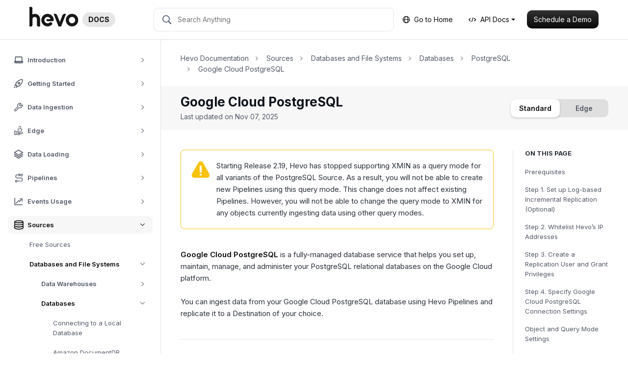

--- FILE ---
content_type: text/html
request_url: https://docs.hevodata.com/sources/dbfs/databases/postgresql/gcloud-postgresql/
body_size: 40052
content:
<!DOCTYPE html>
<html lang="en">
  <head data-proofer-ignore>
  <link href="http://gmpg.org/xfn/11" rel="profile">
  <meta http-equiv="X-UA-Compatible" content="IE=edge">
  <meta http-equiv="Content-Type" content="text/html; charset=UTF-8">
  <meta name="viewport" content="width=device-width, initial-scale=1.0">
  <meta name="google-site-verification" content="-OKiuayPdIBE--FuOK_6WP96_ohMO8hHWQd302erz3s">
  <link rel="shortcut icon" type="image/ico" href="/favicon.ico">

  <link rel="apple-touch-icon" sizes="180x180" href="/favicons/apple-touch-icon.png">
  <link rel="icon" type="image/png" href="/favicons/favicon-32x32.png" sizes="32x32">
  <link rel="icon" type="image/png" href="/favicons/favicon-16x16.png" sizes="16x16">
  <link rel="manifest" href="/favicons/manifest.json">
  <link rel="mask-icon" href="/favicons/safari-pinned-tab.svg" color="#5bbad5">
  <meta name="msapplication-config" content="/favicons/browserconfig.xml">

  <link rel="canonical" href="https://docs.hevodata.com/sources/dbfs/databases/postgresql/gcloud-postgresql/">
  <title>Google Cloud PostgreSQL - Hevo Data</title>

  <link rel="stylesheet" href="https://netdna.bootstrapcdn.com/font-awesome/4.7.0/css/font-awesome.min.css">
  <link rel="stylesheet" href="https://cdn.jsdelivr.net/npm/lightgallery@1.8.2/dist/css/lightgallery.css" integrity="sha256-S+OTl6dCXZl5KNtwOhY09/TDeorkVxVTSWUrsf1aI3k=" crossorigin="anonymous">

  

<link rel="stylesheet" href="/assets/css/main.6899f5c7583916bdb722.css">


  <script type="text/javascript">
  window.ALGOLIA = {
    appId: 'HBAU4MYQP6',
    indexName: 'hevo-docs',
    apiKey: '218bf5f61fc36924d0b806ec45ae09f8',
  };

  window.SITE_DATA = {
    title: 'Google Cloud PostgreSQL',
    feedbackURL: 'https://asia-webhook.hevodata.com/t/xgydayyw3n'
  };

  window.mixpanelToken = '53f0b93f3bf3ae603fefb121bbffc2a4';

  window.zapierFeedbackURL = 'https://hooks.zapier.com/hooks/catch/1862759/bcu5bqg/';

  window.unpublished = '' === 'false';

  window.srtURL = 'https://asia-webhook.hevodata.com/t/yeatbjxh5y';
</script>


  <!-- Global site tag (gtag.js) - Google Analytics -->
<script async src="https://www.googletagmanager.com/gtag/js?id=UA-86204265-2"></script>

<script>
  window.dataLayer = window.dataLayer || [];
  function gtag(){dataLayer.push(arguments);}
  gtag('js', new Date());

  var queryParams = new URLSearchParams(window.location.search);
  var appUserDimension = 'app_user';

  if (queryParams.has('app_user')) {
    gtag('set', appUserDimension, queryParams.get('app_user'));
  }

  gtag('config', 'UA-86204265-2', {
    custom_map: {
      'dimension1': appUserDimension
    }
  });
</script>

  <!-- Global site tag (gtag.js) - Google Analytics -->
<!-- To test GA4 -->
<script async src="https://www.googletagmanager.com/gtag/js?id=G-NHYJMLLLWV"></script>
<script>
  window.dataLayer = window.dataLayer || [];
  function gtag(){dataLayer.push(arguments);}
  gtag('js', new Date());
  gtag('config', 'G-NHYJMLLLWV');
</script>

</head>


  <body class="main-scroll new-design">
    <div class="main-wrap layout-fixed">
      <nav class="navbar navbar--main navbar-expand-lg navbar-light navbar-shadow" data-proofer-ignore>
  <div class="container-fluid">
    <button class="navbar-toggler mr-4" type="button" data-toggle="collapse" data-target="#navbarResponsive" aria-controls="navbarResponsive" aria-expanded="false" aria-label="Toggle navigation">
      <span class="navbar-toggler-icon"></span>
    </button>

  <a class="navbar-brand d-flex align-items-center" href="/">
  
    <img src="https://res.cloudinary.com/hevo/image/upload/v1763720245/hevo-docs/HevoLogoD2056/hevo_logo_dark.svg" class="site-logo" style="height: 42px; width: auto; margin-top: -12px;">

    <span class="badge badge-pill badge-primary ml-2">
    DOCS
    </span>

  </a><div class="navbar-search">
  <div id="search_backdrop" class="d-none"></div>
  
  <div id="search_box">
    <form class="form-inline">
      <span class="hevo-docs-icon hevo-search search-icon"></span>
      
      <input id="search_input" placeholder="Search Anything" autocomplete="off">
      
      <button type="button" class="clear-search" hidden>
        <span class="hevo-docs-icon hevo-close"></span>
      </button>
      
      <span class="loading-indicator" hidden></span>
    </form>
  </div>
  
  <div id="hits" class="d-none">
    <div class="list-group">
      <span class="hits-filter-caption">Search in:</span>

      <div class="doc-type-tab-trigger-container">
        <button data-search-tab-trigger="standard" class="active">Standard</button>
        <button data-search-tab-trigger="edge">Edge</button>
      </div>

      <div class="search-results">
      </div>
    </div>
  </div>
</div>
<button class="navbar-toggler search-toggler mr-3 ml-auto d-md-none" type="button">
      <span class="hevo-search"></span>
    </button>

    <div class="navbar-nav">
      <div class="nav-item nav-text d-none d-lg-block mr-3">
        <a href="https://www.hevodata.com" class="nav-link">
          <span class="hevo-docs-icon hevo-globe"></span>
          Go to Home
        </a>
      </div>

      
      <div class="nav-item dropdown nav-text d-none d-lg-block mr-3">
        <a class="nav-link dropdown-toggle" href="#" id="apiDocsDropdown" role="button" data-toggle="dropdown" aria-haspopup="true" aria-expanded="false">
        <span class="hevo-docs-icon hevo-api"></span>
          API Docs
        </a>

      <div class="dropdown-menu" aria-labelledby="apiDocsDropdown">
        <a class="dropdown-item" href="https://api-docs.hevodata.com" target="_blank">
          Standard API Docs
        </a>
        <a class="dropdown-item" href="https://hevo-edge.readme.io" target="_blank">
          Edge API Docs
        </a>
      </div>
      </div>
      

      <div class="nav-item d-none d-lg-block">
        <a href="https://hevodata.com/schedule-demo/" class="btn btn-sm btn-primary" id="navbar-schedule-demo" target="_blank">
          Schedule a Demo
        </a>
      </div>
    </div>
  </div>
</nav>
      <div class="doc-wrap">
<div class="doc-left collapse show" id="navbarResponsive">
<div class="sidebar-wrapper" data-proofer-ignore>
  

<ul class="sidebar-menu treeview-menu sidebar-category-menu" data-sidebar-tree>
<li class="treeview" data-sidebar-branch data-id="introduction">
<a class="sidebar-category-item  " href="/introduction/" data-sidebar-link><i class="hevo-docs-icon sidebar-category-item-icon hevo-about"></i><span class="menu-text">Introduction</span>

  <i class="hevo-docs-icon hevo-dropdown-arrow sidebar-menu-toggle toggle-menu"></i></a>


      

<ul class="sidebar-menu treeview-menu sidebar-section-menu" data-sidebar-tree>
<li class="" data-sidebar-branch data-id="about-hevo.md"><a class="sidebar-section-menu-item " href="/introduction/about-hevo/?utm_source=docs_sidebar" data-sidebar-link>
    About Hevo

    </a></li>
<li class="" data-sidebar-branch data-id="hevo-features.md"><a class="sidebar-section-menu-item " href="/introduction/hevo-features/?utm_source=docs_sidebar" data-sidebar-link>
    Hevo Features

    </a></li>
<li class="" data-sidebar-branch data-id="sys-architecture">
<a class="sidebar-section-menu-item has-submenu" href="/introduction/sys-architecture/?utm_source=docs_sidebar" data-sidebar-link>
    Hevo System Architecture

    <i class="hevo-docs-icon hevo-dropdown-arrow sidebar-menu-toggle toggle-menu"></i></a>

      

<ul class="sidebar-menu treeview-menu sidebar-section-menu" data-sidebar-tree><li class="" data-sidebar-branch data-id="pipeline-framework.md"><a class="sidebar-section-menu-item " href="/introduction/sys-architecture/pipeline-framework/?utm_source=docs_sidebar" data-sidebar-link>
    Hevo Pipeline Framework

    </a></li></ul>



</li>
<li class="" data-sidebar-branch data-id="core-concepts">
<a class="sidebar-section-menu-item has-submenu" href="/introduction/core-concepts/?utm_source=docs_sidebar" data-sidebar-link>
    Core Concepts

    <i class="hevo-docs-icon hevo-dropdown-arrow sidebar-menu-toggle toggle-menu"></i></a>

      

<ul class="sidebar-menu treeview-menu sidebar-section-menu" data-sidebar-tree>
<li class="" data-sidebar-branch data-id="etl-and-elt">
<a class="sidebar-section-menu-item has-submenu" href="/introduction/core-concepts/etl-and-elt/?utm_source=docs_sidebar" data-sidebar-link>
    ETL and ELT

    <i class="hevo-docs-icon hevo-dropdown-arrow sidebar-menu-toggle toggle-menu"></i></a>

      

<ul class="sidebar-menu treeview-menu sidebar-section-menu" data-sidebar-tree><li class="" data-sidebar-branch data-id="etl-cost-monitor.md"><a class="sidebar-section-menu-item " href="/introduction/core-concepts/etl-and-elt/etl-cost-monitor/?utm_source=docs_sidebar" data-sidebar-link>
    ETL Cost Monitor

    </a></li></ul>



</li>
<li class="" data-sidebar-branch data-id="data-pipelines.md"><a class="sidebar-section-menu-item " href="/introduction/core-concepts/data-pipelines/?utm_source=docs_sidebar" data-sidebar-link>
    Data Pipelines

    </a></li>
<li class="" data-sidebar-branch data-id="source-destinations">
<a class="sidebar-section-menu-item has-submenu" href="/introduction/core-concepts/source-destinations/?utm_source=docs_sidebar" data-sidebar-link>
    Sources and Destinations

    <i class="hevo-docs-icon hevo-dropdown-arrow sidebar-menu-toggle toggle-menu"></i></a>

      

<ul class="sidebar-menu treeview-menu sidebar-section-menu" data-sidebar-tree>
<li class="" data-sidebar-branch data-id="types-of-sources.md"><a class="sidebar-section-menu-item " href="/introduction/core-concepts/source-destinations/types-of-sources/?utm_source=docs_sidebar" data-sidebar-link>
    Types of Sources

    </a></li>
<li class="" data-sidebar-branch data-id="types-of-destinations.md"><a class="sidebar-section-menu-item " href="/introduction/core-concepts/source-destinations/types-of-destinations/?utm_source=docs_sidebar" data-sidebar-link>
    Types of Destinations

    </a></li>
</ul>



</li>
<li class="" data-sidebar-branch data-id="events.md"><a class="sidebar-section-menu-item " href="/introduction/core-concepts/events/?utm_source=docs_sidebar" data-sidebar-link>
    Events

    </a></li>
<li class="" data-sidebar-branch data-id="event-types.md"><a class="sidebar-section-menu-item " href="/introduction/core-concepts/event-types/?utm_source=docs_sidebar" data-sidebar-link>
    Objects and Event Types

    </a></li>
<li class="" data-sidebar-branch data-id="data-replication.md"><a class="sidebar-section-menu-item " href="/introduction/core-concepts/data-replication/?utm_source=docs_sidebar" data-sidebar-link>
    Data Replication

    </a></li>
<li class="" data-sidebar-branch data-id="data-transformation.md"><a class="sidebar-section-menu-item " href="/introduction/core-concepts/data-transformation/?utm_source=docs_sidebar" data-sidebar-link>
    Data Transformation

    </a></li>
<li class="" data-sidebar-branch data-id="data-types.md"><a class="sidebar-section-menu-item " href="/introduction/core-concepts/data-types/?utm_source=docs_sidebar" data-sidebar-link>
    Data Types

    </a></li>
</ul>



</li>
<li class="" data-sidebar-branch data-id="free-trials">
<a class="sidebar-section-menu-item has-submenu" href="/introduction/free-trials/?utm_source=docs_sidebar" data-sidebar-link>
    Free Trials

    <i class="hevo-docs-icon hevo-dropdown-arrow sidebar-menu-toggle toggle-menu"></i></a>

      

<ul class="sidebar-menu treeview-menu sidebar-section-menu" data-sidebar-tree>
<li class="" data-sidebar-branch data-id="free-product-trial.md"><a class="sidebar-section-menu-item " href="/introduction/free-trials/free-product-trial/?utm_source=docs_sidebar" data-sidebar-link>
    Free Product Trial

    </a></li>
<li class="" data-sidebar-branch data-id="free-trial-of-unused-sources.md"><a class="sidebar-section-menu-item " href="/introduction/free-trials/free-trial-of-unused-sources/?utm_source=docs_sidebar" data-sidebar-link>
    Free Trial of Unused Sources

    </a></li>
</ul>



</li>
<li class="" data-sidebar-branch data-id="security">
<a class="sidebar-section-menu-item has-submenu" href="/introduction/security/?utm_source=docs_sidebar" data-sidebar-link>
    Security

    <i class="hevo-docs-icon hevo-dropdown-arrow sidebar-menu-toggle toggle-menu"></i></a>

      

<ul class="sidebar-menu treeview-menu sidebar-section-menu" data-sidebar-tree>
<li class="" data-sidebar-branch data-id="customer-data-retention-and-encryption.md"><a class="sidebar-section-menu-item " href="/introduction/security/customer-data-retention-and-encryption/?utm_source=docs_sidebar" data-sidebar-link>
    Customer Data Retention and Encryption

    </a></li>
<li class="" data-sidebar-branch data-id="infrastructure-security.md"><a class="sidebar-section-menu-item " href="/introduction/security/infrastructure-security/?utm_source=docs_sidebar" data-sidebar-link>
    Infrastructure Security

    </a></li>
<li class="" data-sidebar-branch data-id="company-security-standards-and-practices.md"><a class="sidebar-section-menu-item " href="/introduction/security/company-security-standards-and-practices/?utm_source=docs_sidebar" data-sidebar-link>
    Company Security Standards and Practices

    </a></li>
<li class="" data-sidebar-branch data-id="password-and-account-lockout-policy.md"><a class="sidebar-section-menu-item " href="/introduction/security/password-and-account-lockout-policy/?utm_source=docs_sidebar" data-sidebar-link>
    Password and Account Lockout Policy

    </a></li>
</ul>



</li>
<li class="" data-sidebar-branch data-id="regulatory-compliance.md"><a class="sidebar-section-menu-item " href="/introduction/regulatory-compliance/?utm_source=docs_sidebar" data-sidebar-link>
    Regulatory Compliance

    </a></li>
<li class="" data-sidebar-branch data-id="scheduling-a-demo.md"><a class="sidebar-section-menu-item " href="/introduction/scheduling-a-demo/?utm_source=docs_sidebar" data-sidebar-link>
    Scheduling a Demo

    </a></li>
<li class="" data-sidebar-branch data-id="support.md"><a class="sidebar-section-menu-item " href="/introduction/support/?utm_source=docs_sidebar" data-sidebar-link>
    Hevo Support

    </a></li>
<li class="" data-sidebar-branch data-id="general-faqs">
<a class="sidebar-section-menu-item has-submenu" href="/introduction/general-faqs/?utm_source=docs_sidebar" data-sidebar-link>
    General FAQs

    <i class="hevo-docs-icon hevo-dropdown-arrow sidebar-menu-toggle toggle-menu"></i></a>

      

<ul class="sidebar-menu treeview-menu sidebar-section-menu" data-sidebar-tree><li class="" data-sidebar-branch data-id="suggest-a-feature.md"><a class="sidebar-section-menu-item " href="/introduction/general-faqs/suggest-a-feature/?utm_source=docs_sidebar" data-sidebar-link>
    Where can I suggest a new feature in Hevo?

    </a></li></ul>



</li>
</ul>



</li>
<li class="treeview" data-sidebar-branch data-id="getting-started">
<a class="sidebar-category-item  " href="/getting-started/" data-sidebar-link><i class="hevo-docs-icon sidebar-category-item-icon hevo-success"></i><span class="menu-text">Getting Started</span>

  <i class="hevo-docs-icon hevo-dropdown-arrow sidebar-menu-toggle toggle-menu"></i></a>


      

<ul class="sidebar-menu treeview-menu sidebar-section-menu" data-sidebar-tree>
<li class="" data-sidebar-branch data-id="creating-your-hevo-account">
<a class="sidebar-section-menu-item has-submenu" href="/getting-started/creating-your-hevo-account/?utm_source=docs_sidebar" data-sidebar-link>
    Creating an Account in Hevo

    <i class="hevo-docs-icon hevo-dropdown-arrow sidebar-menu-toggle toggle-menu"></i></a>

      

<ul class="sidebar-menu treeview-menu sidebar-section-menu" data-sidebar-tree>
<li class="" data-sidebar-branch data-id="regions.md"><a class="sidebar-section-menu-item " href="/getting-started/creating-your-hevo-account/regions/?utm_source=docs_sidebar" data-sidebar-link>
    Selecting your Hevo Region

    </a></li>
<li class="" data-sidebar-branch data-id="creating-an-account.md"><a class="sidebar-section-menu-item " href="/getting-started/creating-your-hevo-account/creating-an-account/?utm_source=docs_sidebar" data-sidebar-link>
    Creating your Account

    </a></li>
<li class="" data-sidebar-branch data-id="roles-workspace">
<a class="sidebar-section-menu-item has-submenu" href="/getting-started/creating-your-hevo-account/roles-workspace/?utm_source=docs_sidebar" data-sidebar-link>
    User Roles and Workspaces

    <i class="hevo-docs-icon hevo-dropdown-arrow sidebar-menu-toggle toggle-menu"></i></a>

      

<ul class="sidebar-menu treeview-menu sidebar-section-menu" data-sidebar-tree>
<li class="" data-sidebar-branch data-id="viewing-user-roles-permission.md"><a class="sidebar-section-menu-item " href="/getting-started/creating-your-hevo-account/roles-workspace/viewing-user-roles-permission/?utm_source=docs_sidebar" data-sidebar-link>
    Viewing User Roles and Permissions

    </a></li>
<li class="" data-sidebar-branch data-id="changing-the-role.md"><a class="sidebar-section-menu-item " href="/getting-started/creating-your-hevo-account/roles-workspace/changing-the-role/?utm_source=docs_sidebar" data-sidebar-link>
    Changing the Role of the User

    </a></li>
</ul>



</li>
</ul>



</li>
<li class="" data-sidebar-branch data-id="subscribing-via-aws-mktplace">
<a class="sidebar-section-menu-item has-submenu" href="/getting-started/subscribing-via-aws-mktplace/?utm_source=docs_sidebar" data-sidebar-link>
    Subscribing to Hevo via AWS Marketplace

    <i class="hevo-docs-icon hevo-dropdown-arrow sidebar-menu-toggle toggle-menu"></i></a>

      

<ul class="sidebar-menu treeview-menu sidebar-section-menu" data-sidebar-tree>
<li class="" data-sidebar-branch data-id="subscribing-to-a-private-offer.md"><a class="sidebar-section-menu-item " href="/getting-started/subscribing-via-aws-mktplace/subscribing-to-a-private-offer/?utm_source=docs_sidebar" data-sidebar-link>
    Subscribing to a Private Offer

    </a></li>
<li class="" data-sidebar-branch data-id="subscribing-to-a-public-offer.md"><a class="sidebar-section-menu-item " href="/getting-started/subscribing-via-aws-mktplace/subscribing-to-a-public-offer/?utm_source=docs_sidebar" data-sidebar-link>
    Subscribing to a Public Offer

    </a></li>
<li class="" data-sidebar-branch data-id="modifying-an-aws-contract.md"><a class="sidebar-section-menu-item " href="/getting-started/subscribing-via-aws-mktplace/modifying-an-aws-contract/?utm_source=docs_sidebar" data-sidebar-link>
    Modifying an AWS Contract

    </a></li>
<li class="" data-sidebar-branch data-id="switching-to-stripe.md"><a class="sidebar-section-menu-item " href="/getting-started/subscribing-via-aws-mktplace/switching-to-stripe/?utm_source=docs_sidebar" data-sidebar-link>
    Switching to Stripe-based Invoicing

    </a></li>
</ul>



</li>
<li class="" data-sidebar-branch data-id="connection-options">
<a class="sidebar-section-menu-item has-submenu" href="/getting-started/connection-options/?utm_source=docs_sidebar" data-sidebar-link>
    Connection Options

    <i class="hevo-docs-icon hevo-dropdown-arrow sidebar-menu-toggle toggle-menu"></i></a>

      

<ul class="sidebar-menu treeview-menu sidebar-section-menu" data-sidebar-tree>
<li class="" data-sidebar-branch data-id="connecting-through-ssh">
<a class="sidebar-section-menu-item has-submenu" href="/getting-started/connection-options/connecting-through-ssh/?utm_source=docs_sidebar" data-sidebar-link>
    Connecting Through SSH

    <i class="hevo-docs-icon hevo-dropdown-arrow sidebar-menu-toggle toggle-menu"></i></a>

      

<ul class="sidebar-menu treeview-menu sidebar-section-menu" data-sidebar-tree>
<li class="" data-sidebar-branch data-id="configuring-an-ssh-tunnel.md"><a class="sidebar-section-menu-item " href="/getting-started/connection-options/connecting-through-ssh/configuring-an-ssh-tunnel/?utm_source=docs_sidebar" data-sidebar-link>
    Configuring an SSH Tunnel

    </a></li>
<li class="" data-sidebar-branch data-id="troubleshooting-ssh">
<a class="sidebar-section-menu-item has-submenu" href="/getting-started/connection-options/connecting-through-ssh/troubleshooting-ssh/?utm_source=docs_sidebar" data-sidebar-link>
    Troubleshooting SSH Connection Errors

    <i class="hevo-docs-icon hevo-dropdown-arrow sidebar-menu-toggle toggle-menu"></i></a>

      

<ul class="sidebar-menu treeview-menu sidebar-section-menu" data-sidebar-tree><li class="" data-sidebar-branch data-id="unable-to-verify-ssh.md"><a class="sidebar-section-menu-item " href="/getting-started/connection-options/connecting-through-ssh/troubleshooting-ssh/unable-to-verify-ssh/?utm_source=docs_sidebar" data-sidebar-link>
    Unable to Verify SSH Details

    </a></li></ul>



</li>
</ul>



</li>
<li class="" data-sidebar-branch data-id="connecting-through-reverse-ssh.md"><a class="sidebar-section-menu-item " href="/getting-started/connection-options/connecting-through-reverse-ssh/?utm_source=docs_sidebar" data-sidebar-link>
    Connecting Through Reverse SSH Tunnel

    </a></li>
<li class="" data-sidebar-branch data-id="connecting-through-vpn.md"><a class="sidebar-section-menu-item " href="/getting-started/connection-options/connecting-through-vpn/?utm_source=docs_sidebar" data-sidebar-link>
    Connecting Through VPN

    </a></li>
<li class="" data-sidebar-branch data-id="connecting-through-amazon-web-services">
<a class="sidebar-section-menu-item has-submenu" href="/getting-started/connection-options/connecting-through-amazon-web-services/?utm_source=docs_sidebar" data-sidebar-link>
    Connecting Through Amazon Web Services

    <i class="hevo-docs-icon hevo-dropdown-arrow sidebar-menu-toggle toggle-menu"></i></a>

      

<ul class="sidebar-menu treeview-menu sidebar-section-menu" data-sidebar-tree>
<li class="" data-sidebar-branch data-id="connecting-through-mongo-privatelink.md"><a class="sidebar-section-menu-item " href="/getting-started/connection-options/connecting-through-amazon-web-services/connecting-through-mongo-privatelink/?utm_source=docs_sidebar" data-sidebar-link>
    Connecting Through Mongo PrivateLink

    </a></li>
<li class="" data-sidebar-branch data-id="connecting-through-aws-transit-gateway.md"><a class="sidebar-section-menu-item " href="/getting-started/connection-options/connecting-through-amazon-web-services/connecting-through-aws-transit-gateway/?utm_source=docs_sidebar" data-sidebar-link>
    Connecting Through AWS Transit Gateway

    </a></li>
<li class="" data-sidebar-branch data-id="connecting-through-aws-vpc-endpoint.md"><a class="sidebar-section-menu-item " href="/getting-started/connection-options/connecting-through-amazon-web-services/connecting-through-aws-vpc-endpoint/?utm_source=docs_sidebar" data-sidebar-link>
    Connecting Through AWS VPC Endpoint

    </a></li>
<li class="" data-sidebar-branch data-id="connecting-through-aws-vpc-peering.md"><a class="sidebar-section-menu-item " href="/getting-started/connection-options/connecting-through-amazon-web-services/connecting-through-aws-vpc-peering/?utm_source=docs_sidebar" data-sidebar-link>
    Connecting Through AWS VPC Peering

    </a></li>
<li class="" data-sidebar-branch data-id="supported-aws-regions.md"><a class="sidebar-section-menu-item " href="/getting-started/connection-options/connecting-through-amazon-web-services/supported-aws-regions/?utm_source=docs_sidebar" data-sidebar-link>
    AWS Regions Supported by Hevo

    </a></li>
</ul>



</li>
<li class="" data-sidebar-branch data-id="google-account-authentication">
<a class="sidebar-section-menu-item has-submenu" href="/getting-started/connection-options/google-account-authentication/?utm_source=docs_sidebar" data-sidebar-link>
    Using Google Account Authentication

    <i class="hevo-docs-icon hevo-dropdown-arrow sidebar-menu-toggle toggle-menu"></i></a>

      

<ul class="sidebar-menu treeview-menu sidebar-section-menu" data-sidebar-tree>
<li class="" data-sidebar-branch data-id="google-workspace-authentication.md"><a class="sidebar-section-menu-item " href="/getting-started/connection-options/google-account-authentication/google-workspace-authentication/?utm_source=docs_sidebar" data-sidebar-link>
    Authentication for Google Workspace Applications

    </a></li>
<li class="" data-sidebar-branch data-id="gcp-hosted-services-authentication.md"><a class="sidebar-section-menu-item " href="/getting-started/connection-options/google-account-authentication/gcp-hosted-services-authentication/?utm_source=docs_sidebar" data-sidebar-link>
    Authentication for GCP-hosted Services

    </a></li>
<li class="" data-sidebar-branch data-id="migrate-user-account-pipelines.md"><a class="sidebar-section-menu-item " href="/getting-started/connection-options/google-account-authentication/migrate-user-account-pipelines/?utm_source=docs_sidebar" data-sidebar-link>
    Migrating User Account-Based Pipelines to Service Account

    </a></li>
</ul>



</li>
<li class="" data-sidebar-branch data-id="how-hevo-authenticates-using-oauth.md"><a class="sidebar-section-menu-item " href="/getting-started/connection-options/how-hevo-authenticates-using-oauth/?utm_source=docs_sidebar" data-sidebar-link>
    How Hevo Authenticates Sources and Destinations using OAuth

    </a></li>
<li class="" data-sidebar-branch data-id="reauthorizing-oauth-account.md"><a class="sidebar-section-menu-item " href="/getting-started/connection-options/reauthorizing-oauth-account/?utm_source=docs_sidebar" data-sidebar-link>
    Reauthorizing an OAuth Account

    </a></li>
</ul>



</li>
<li class="" data-sidebar-branch data-id="familiarizing-with-the-ui">
<a class="sidebar-section-menu-item has-submenu" href="/getting-started/familiarizing-with-the-ui/?utm_source=docs_sidebar" data-sidebar-link>
    Familiarizing with the UI

    <i class="hevo-docs-icon hevo-dropdown-arrow sidebar-menu-toggle toggle-menu"></i></a>

      

<ul class="sidebar-menu treeview-menu sidebar-section-menu" data-sidebar-tree>
<li class="" data-sidebar-branch data-id="navigation-bar.md"><a class="sidebar-section-menu-item " href="/getting-started/familiarizing-with-the-ui/navigation-bar/?utm_source=docs_sidebar" data-sidebar-link>
    Navigation Bar

    </a></li>
<li class="" data-sidebar-branch data-id="global-search.md"><a class="sidebar-section-menu-item " href="/getting-started/familiarizing-with-the-ui/global-search/?utm_source=docs_sidebar" data-sidebar-link>
    Global Search

    </a></li>
<li class="" data-sidebar-branch data-id="user-info-panel.md"><a class="sidebar-section-menu-item " href="/getting-started/familiarizing-with-the-ui/user-info-panel/?utm_source=docs_sidebar" data-sidebar-link>
    User Information Panel

    </a></li>
<li class="" data-sidebar-branch data-id="activity-graphs.md"><a class="sidebar-section-menu-item " href="/getting-started/familiarizing-with-the-ui/activity-graphs/?utm_source=docs_sidebar" data-sidebar-link>
    Activity Graphs

    </a></li>
<li class="" data-sidebar-branch data-id="sbs-setup-guide.md"><a class="sidebar-section-menu-item " href="/getting-started/familiarizing-with-the-ui/sbs-setup-guide/?utm_source=docs_sidebar" data-sidebar-link>
    Side-by-Side Setup Guide

    </a></li>
<li class="" data-sidebar-branch data-id="keyboard-shortcuts.md"><a class="sidebar-section-menu-item " href="/getting-started/familiarizing-with-the-ui/keyboard-shortcuts/?utm_source=docs_sidebar" data-sidebar-link>
    Keyboard Shortcuts

    </a></li>
<li class="" data-sidebar-branch data-id="switching-to-dark-mode.md"><a class="sidebar-section-menu-item " href="/getting-started/familiarizing-with-the-ui/switching-to-dark-mode/?utm_source=docs_sidebar" data-sidebar-link>
    Switching to Dark Mode

    </a></li>
<li class="" data-sidebar-branch data-id="ui-elements-and-terms-ref.md"><a class="sidebar-section-menu-item " href="/getting-started/familiarizing-with-the-ui/ui-elements-and-terms-ref/?utm_source=docs_sidebar" data-sidebar-link>
    UI Elements and Terms Reference

    </a></li>
</ul>



</li>
<li class="" data-sidebar-branch data-id="creating-your-first-pipeline">
<a class="sidebar-section-menu-item has-submenu" href="/getting-started/creating-your-first-pipeline/?utm_source=docs_sidebar" data-sidebar-link>
    Creating your First Pipeline

    <i class="hevo-docs-icon hevo-dropdown-arrow sidebar-menu-toggle toggle-menu"></i></a>

      

<ul class="sidebar-menu treeview-menu sidebar-section-menu" data-sidebar-tree>
<li class="" data-sidebar-branch data-id="creating-database-pipeline.md"><a class="sidebar-section-menu-item " href="/getting-started/creating-your-first-pipeline/creating-database-pipeline/?utm_source=docs_sidebar" data-sidebar-link>
    Creating a Database Pipeline

    </a></li>
<li class="" data-sidebar-branch data-id="creating-saas-pipeline.md"><a class="sidebar-section-menu-item " href="/getting-started/creating-your-first-pipeline/creating-saas-pipeline/?utm_source=docs_sidebar" data-sidebar-link>
    Creating a SaaS Pipeline

    </a></li>
<li class="" data-sidebar-branch data-id="creating-webhook-pipeline.md"><a class="sidebar-section-menu-item " href="/getting-started/creating-your-first-pipeline/creating-webhook-pipeline/?utm_source=docs_sidebar" data-sidebar-link>
    Creating a Webhook Pipeline

    </a></li>
</ul>



</li>
<li class="" data-sidebar-branch data-id="data-loss-prevention-and-recovery.md"><a class="sidebar-section-menu-item " href="/getting-started/data-loss-prevention-and-recovery/?utm_source=docs_sidebar" data-sidebar-link>
    Data Loss Prevention and Recovery

    </a></li>
</ul>



</li>
<li class="treeview" data-sidebar-branch data-id="data-ingestion">
<a class="sidebar-category-item  " href="/data-ingestion/" data-sidebar-link><i class="hevo-docs-icon sidebar-category-item-icon hevo-preferances"></i><span class="menu-text">Data Ingestion</span>

  <i class="hevo-docs-icon hevo-dropdown-arrow sidebar-menu-toggle toggle-menu"></i></a>


      

<ul class="sidebar-menu treeview-menu sidebar-section-menu" data-sidebar-tree>
<li class="" data-sidebar-branch data-id="types-of-data-synchronization.md"><a class="sidebar-section-menu-item " href="/data-ingestion/types-of-data-synchronization/?utm_source=docs_sidebar" data-sidebar-link>
    Types of Data Synchronization

    </a></li>
<li class="" data-sidebar-branch data-id="ingestion-modes-and-query-modes">
<a class="sidebar-section-menu-item has-submenu" href="/data-ingestion/ingestion-modes-and-query-modes/?utm_source=docs_sidebar" data-sidebar-link>
    Ingestion Modes and Query Modes for Database Sources

    <i class="hevo-docs-icon hevo-dropdown-arrow sidebar-menu-toggle toggle-menu"></i></a>

      

<ul class="sidebar-menu treeview-menu sidebar-section-menu" data-sidebar-tree>
<li class="" data-sidebar-branch data-id="pipeline-modes.md"><a class="sidebar-section-menu-item " href="/data-ingestion/ingestion-modes-and-query-modes/pipeline-modes/?utm_source=docs_sidebar" data-sidebar-link>
    Ingestion Modes

    </a></li>
<li class="" data-sidebar-branch data-id="query-modes-for-ingesting-data.md"><a class="sidebar-section-menu-item " href="/data-ingestion/ingestion-modes-and-query-modes/query-modes-for-ingesting-data/?utm_source=docs_sidebar" data-sidebar-link>
    Query Modes

    </a></li>
</ul>



</li>
<li class="" data-sidebar-branch data-id="ingestion-and-loading-frequency.md"><a class="sidebar-section-menu-item " href="/data-ingestion/ingestion-and-loading-frequency/?utm_source=docs_sidebar" data-sidebar-link>
    Ingestion and Loading Frequency

    </a></li>
<li class="" data-sidebar-branch data-id="data-ingestion-statuses.md"><a class="sidebar-section-menu-item " href="/data-ingestion/data-ingestion-statuses/?utm_source=docs_sidebar" data-sidebar-link>
    Data Ingestion Statuses

    </a></li>
<li class="" data-sidebar-branch data-id="deferred-data-ingestion.md"><a class="sidebar-section-menu-item " href="/data-ingestion/deferred-data-ingestion/?utm_source=docs_sidebar" data-sidebar-link>
    Deferred Data Ingestion

    </a></li>
<li class="" data-sidebar-branch data-id="handling-of-primary-keys.md"><a class="sidebar-section-menu-item " href="/data-ingestion/handling-of-primary-keys/?utm_source=docs_sidebar" data-sidebar-link>
    Handling of Primary Keys

    </a></li>
<li class="" data-sidebar-branch data-id="handling-of-updates.md"><a class="sidebar-section-menu-item " href="/data-ingestion/handling-of-updates/?utm_source=docs_sidebar" data-sidebar-link>
    Handling of Updates

    </a></li>
<li class="" data-sidebar-branch data-id="handling-of-deletes.md"><a class="sidebar-section-menu-item " href="/data-ingestion/handling-of-deletes/?utm_source=docs_sidebar" data-sidebar-link>
    Handling of Deletes

    </a></li>
<li class="" data-sidebar-branch data-id="hevo-generated-metadata">
<a class="sidebar-section-menu-item has-submenu" href="/data-ingestion/hevo-generated-metadata/?utm_source=docs_sidebar" data-sidebar-link>
    Hevo-generated Metadata

    <i class="hevo-docs-icon hevo-dropdown-arrow sidebar-menu-toggle toggle-menu"></i></a>

      

<ul class="sidebar-menu treeview-menu sidebar-section-menu" data-sidebar-tree>
<li class="" data-sidebar-branch data-id="hevo-database-name.md"><a class="sidebar-section-menu-item " href="/data-ingestion/hevo-generated-metadata/hevo-database-name/?utm_source=docs_sidebar" data-sidebar-link>
    Metadata Column __hevo_database_name

    </a></li>
<li class="" data-sidebar-branch data-id="hevo-id.md"><a class="sidebar-section-menu-item " href="/data-ingestion/hevo-generated-metadata/hevo-id/?utm_source=docs_sidebar" data-sidebar-link>
    Metadata Column __hevo_id

    </a></li>
<li class="" data-sidebar-branch data-id="hevo-source-modified-at.md"><a class="sidebar-section-menu-item " href="/data-ingestion/hevo-generated-metadata/hevo-source-modified-at/?utm_source=docs_sidebar" data-sidebar-link>
    Metadata Column __hevo_source_modified_at

    </a></li>
</ul>



</li>
<li class="" data-sidebar-branch data-id="best-practices-to-avoid-reaching-rate-limits-for-saas-sources.md"><a class="sidebar-section-menu-item " href="/data-ingestion/best-practices-to-avoid-reaching-rate-limits-for-saas-sources/?utm_source=docs_sidebar" data-sidebar-link>
    Best Practices to Avoid Reaching Source API Rate Limits

    </a></li>
</ul>



</li>
<li class="treeview" data-sidebar-branch data-id="edge">
<a class="sidebar-category-item  " href="/edge/" data-sidebar-link><i class="hevo-docs-icon sidebar-category-item-icon hevo-early-access"></i><span class="menu-text">Edge</span>

  <i class="hevo-docs-icon hevo-dropdown-arrow sidebar-menu-toggle toggle-menu"></i></a>


      

<ul class="sidebar-menu treeview-menu sidebar-section-menu" data-sidebar-tree>
<li class="" data-sidebar-branch data-id="getting-started">
<a class="sidebar-section-menu-item has-submenu" href="/edge/getting-started/?utm_source=docs_sidebar" data-sidebar-link>
    Getting Started

    <i class="hevo-docs-icon hevo-dropdown-arrow sidebar-menu-toggle toggle-menu"></i></a>

      

<ul class="sidebar-menu treeview-menu sidebar-section-menu" data-sidebar-tree>
<li class="" data-sidebar-branch data-id="familiarizing-with-the-ui"><a class="sidebar-section-menu-item has-submenu" href="/edge/getting-started/familiarizing-with-the-ui/?utm_source=docs_sidebar" data-sidebar-link>
    Familiarizing with the UI

    <i class="hevo-docs-icon hevo-dropdown-arrow sidebar-menu-toggle toggle-menu"></i></a></li>
<li class="" data-sidebar-branch data-id="upgrading-pipeline-from-standard-to-edge.md"><a class="sidebar-section-menu-item " href="/edge/getting-started/upgrading-pipeline-from-standard-to-edge/?utm_source=docs_sidebar" data-sidebar-link>
    Upgrading Pipeline from Standard to Edge

    </a></li>
</ul>



</li>
<li class="" data-sidebar-branch data-id="data-ingestion">
<a class="sidebar-section-menu-item has-submenu" href="/edge/data-ingestion/?utm_source=docs_sidebar" data-sidebar-link>
    Data Ingestion

    <i class="hevo-docs-icon hevo-dropdown-arrow sidebar-menu-toggle toggle-menu"></i></a>

      

<ul class="sidebar-menu treeview-menu sidebar-section-menu" data-sidebar-tree>
<li class="" data-sidebar-branch data-id="types-of-data-synchronization.md"><a class="sidebar-section-menu-item " href="/edge/data-ingestion/types-of-data-synchronization/?utm_source=docs_sidebar" data-sidebar-link>
    Types of Data Synchronization

    </a></li>
<li class="" data-sidebar-branch data-id="sync-frequency">
<a class="sidebar-section-menu-item has-submenu" href="/edge/data-ingestion/sync-frequency/?utm_source=docs_sidebar" data-sidebar-link>
    Sync Frequency

    <i class="hevo-docs-icon hevo-dropdown-arrow sidebar-menu-toggle toggle-menu"></i></a>

      

<ul class="sidebar-menu treeview-menu sidebar-section-menu" data-sidebar-tree><li class="" data-sidebar-branch data-id="sync-frequency-and-jobs.md"><a class="sidebar-section-menu-item " href="/edge/data-ingestion/sync-frequency/sync-frequency-and-jobs/?utm_source=docs_sidebar" data-sidebar-link>
    Sync Frequency and Jobs

    </a></li></ul>



</li>
<li class="" data-sidebar-branch data-id="rate-limit-exceptions">
<a class="sidebar-section-menu-item has-submenu" href="/edge/data-ingestion/rate-limit-exceptions/?utm_source=docs_sidebar" data-sidebar-link>
    Rate Limit Exceptions

    <i class="hevo-docs-icon hevo-dropdown-arrow sidebar-menu-toggle toggle-menu"></i></a>

      

<ul class="sidebar-menu treeview-menu sidebar-section-menu" data-sidebar-tree>
<li class="" data-sidebar-branch data-id="handling-rate-limit-exceptions.md"><a class="sidebar-section-menu-item " href="/edge/data-ingestion/rate-limit-exceptions/handling-rate-limit-exceptions/?utm_source=docs_sidebar" data-sidebar-link>
    Handling Rate Limit Exceptions

    </a></li>
<li class="" data-sidebar-branch data-id="best-practices-to-avoid-reaching-rate-limits-for-saas-sources.md"><a class="sidebar-section-menu-item " href="/edge/data-ingestion/rate-limit-exceptions/best-practices-to-avoid-reaching-rate-limits-for-saas-sources/?utm_source=docs_sidebar" data-sidebar-link>
    Best Practices to Avoid Reaching Source API Rate Limits

    </a></li>
</ul>



</li>
<li class="" data-sidebar-branch data-id="hevo-generated-metadata.md"><a class="sidebar-section-menu-item " href="/edge/data-ingestion/hevo-generated-metadata/?utm_source=docs_sidebar" data-sidebar-link>
    Hevo-generated Metadata

    </a></li>
</ul>



</li>
<li class="" data-sidebar-branch data-id="core-concepts">
<a class="sidebar-section-menu-item has-submenu" href="/edge/core-concepts/?utm_source=docs_sidebar" data-sidebar-link>
    Core Concepts

    <i class="hevo-docs-icon hevo-dropdown-arrow sidebar-menu-toggle toggle-menu"></i></a>

      

<ul class="sidebar-menu treeview-menu sidebar-section-menu" data-sidebar-tree>
<li class="" data-sidebar-branch data-id="events.md"><a class="sidebar-section-menu-item " href="/edge/core-concepts/events/?utm_source=docs_sidebar" data-sidebar-link>
    Events

    </a></li>
<li class="" data-sidebar-branch data-id="objects.md"><a class="sidebar-section-menu-item " href="/edge/core-concepts/objects/?utm_source=docs_sidebar" data-sidebar-link>
    Objects

    </a></li>
<li class="" data-sidebar-branch data-id="data-replication.md"><a class="sidebar-section-menu-item " href="/edge/core-concepts/data-replication/?utm_source=docs_sidebar" data-sidebar-link>
    Data Replication

    </a></li>
</ul>



</li>
<li class="" data-sidebar-branch data-id="pipelines">
<a class="sidebar-section-menu-item has-submenu" href="/edge/pipelines/?utm_source=docs_sidebar" data-sidebar-link>
    Pipelines

    <i class="hevo-docs-icon hevo-dropdown-arrow sidebar-menu-toggle toggle-menu"></i></a>

      

<ul class="sidebar-menu treeview-menu sidebar-section-menu" data-sidebar-tree>
<li class="" data-sidebar-branch data-id="familiarizing-with-the-pipelines-ui.md"><a class="sidebar-section-menu-item " href="/edge/pipelines/familiarizing-with-the-pipelines-ui/?utm_source=docs_sidebar" data-sidebar-link>
    Familiarizing with the Pipelines UI (Edge)

    </a></li>
<li class="" data-sidebar-branch data-id="creating-a-pipeline.md"><a class="sidebar-section-menu-item " href="/edge/pipelines/creating-a-pipeline/?utm_source=docs_sidebar" data-sidebar-link>
    Creating an Edge Pipeline

    </a></li>
<li class="" data-sidebar-branch data-id="working-with-pipelines">
<a class="sidebar-section-menu-item has-submenu" href="/edge/pipelines/working-with-pipelines/?utm_source=docs_sidebar" data-sidebar-link>
    Working with Edge Pipelines

    <i class="hevo-docs-icon hevo-dropdown-arrow sidebar-menu-toggle toggle-menu"></i></a>

      

<ul class="sidebar-menu treeview-menu sidebar-section-menu" data-sidebar-tree>
<li class="" data-sidebar-branch data-id="editing-pipelines.md"><a class="sidebar-section-menu-item " href="/edge/pipelines/working-with-pipelines/editing-pipelines/?utm_source=docs_sidebar" data-sidebar-link>
    Editing Edge Pipelines

    </a></li>
<li class="" data-sidebar-branch data-id="syncing-data-in-pipelines.md"><a class="sidebar-section-menu-item " href="/edge/pipelines/working-with-pipelines/syncing-data-in-pipelines/?utm_source=docs_sidebar" data-sidebar-link>
    On-Demand Syncing Data in Edge Pipelines

    </a></li>
<li class="" data-sidebar-branch data-id="activating-pipelines.md"><a class="sidebar-section-menu-item " href="/edge/pipelines/working-with-pipelines/activating-pipelines/?utm_source=docs_sidebar" data-sidebar-link>
    Activating Edge Pipelines

    </a></li>
<li class="" data-sidebar-branch data-id="modifying-source-destination-configuration.md"><a class="sidebar-section-menu-item " href="/edge/pipelines/working-with-pipelines/modifying-source-destination-configuration/?utm_source=docs_sidebar" data-sidebar-link>
    Modifying the Source and Destination Configuration

    </a></li>
<li class="" data-sidebar-branch data-id="deleting-pipelines.md"><a class="sidebar-section-menu-item " href="/edge/pipelines/working-with-pipelines/deleting-pipelines/?utm_source=docs_sidebar" data-sidebar-link>
    Deleting Edge Pipelines

    </a></li>
</ul>



</li>
<li class="" data-sidebar-branch data-id="object-and-schema-management">
<a class="sidebar-section-menu-item has-submenu" href="/edge/pipelines/object-and-schema-management/?utm_source=docs_sidebar" data-sidebar-link>
    Object and Schema Management

    <i class="hevo-docs-icon hevo-dropdown-arrow sidebar-menu-toggle toggle-menu"></i></a>

      

<ul class="sidebar-menu treeview-menu sidebar-section-menu" data-sidebar-tree>
<li class="" data-sidebar-branch data-id="familiarizing-with-object-config-ui.md"><a class="sidebar-section-menu-item " href="/edge/pipelines/object-and-schema-management/familiarizing-with-object-config-ui/?utm_source=docs_sidebar" data-sidebar-link>
    Familiarizing with the Object Configuration UI

    </a></li>
<li class="" data-sidebar-branch data-id="managing-objects.md"><a class="sidebar-section-menu-item " href="/edge/pipelines/object-and-schema-management/managing-objects/?utm_source=docs_sidebar" data-sidebar-link>
    Managing Objects in Pipelines

    </a></li>
<li class="" data-sidebar-branch data-id="pipeline-schema-management.md"><a class="sidebar-section-menu-item " href="/edge/pipelines/object-and-schema-management/pipeline-schema-management/?utm_source=docs_sidebar" data-sidebar-link>
    Pipeline Schema Management

    </a></li>
</ul>



</li>
<li class="" data-sidebar-branch data-id="pipeline-jobs">
<a class="sidebar-section-menu-item has-submenu" href="/edge/pipelines/pipeline-jobs/?utm_source=docs_sidebar" data-sidebar-link>
    Pipeline Job History

    <i class="hevo-docs-icon hevo-dropdown-arrow sidebar-menu-toggle toggle-menu"></i></a>

      

<ul class="sidebar-menu treeview-menu sidebar-section-menu" data-sidebar-tree>
<li class="" data-sidebar-branch data-id="job-types.md"><a class="sidebar-section-menu-item " href="/edge/pipelines/pipeline-jobs/job-types/?utm_source=docs_sidebar" data-sidebar-link>
    Job Types

    </a></li>
<li class="" data-sidebar-branch data-id="job-and-object-statuses.md"><a class="sidebar-section-menu-item " href="/edge/pipelines/pipeline-jobs/job-and-object-statuses/?utm_source=docs_sidebar" data-sidebar-link>
    Job and Object Statuses

    </a></li>
<li class="" data-sidebar-branch data-id="viewing-pipeline-job-details.md"><a class="sidebar-section-menu-item " href="/edge/pipelines/pipeline-jobs/viewing-pipeline-job-details/?utm_source=docs_sidebar" data-sidebar-link>
    Viewing Pipeline Job Details

    </a></li>
<li class="" data-sidebar-branch data-id="job-offset-and-latency.md"><a class="sidebar-section-menu-item " href="/edge/pipelines/pipeline-jobs/job-offset-and-latency/?utm_source=docs_sidebar" data-sidebar-link>
    Offset and Latency of Jobs and Objects

    </a></li>
<li class="" data-sidebar-branch data-id="canceling-a-job.md"><a class="sidebar-section-menu-item " href="/edge/pipelines/pipeline-jobs/canceling-a-job/?utm_source=docs_sidebar" data-sidebar-link>
    Canceling Jobs

    </a></li>
<li class="" data-sidebar-branch data-id="download-session-log.md"><a class="sidebar-section-menu-item " href="/edge/pipelines/pipeline-jobs/download-session-log/?utm_source=docs_sidebar" data-sidebar-link>
    Downloading Session Logs

    </a></li>
</ul>



</li>
</ul>



</li>
<li class="" data-sidebar-branch data-id="sources">
<a class="sidebar-section-menu-item has-submenu" href="/edge/sources/?utm_source=docs_sidebar" data-sidebar-link>
    Sources

    <i class="hevo-docs-icon hevo-dropdown-arrow sidebar-menu-toggle toggle-menu"></i></a>

      

<ul class="sidebar-menu treeview-menu sidebar-section-menu" data-sidebar-tree>
<li class="" data-sidebar-branch data-id="postgresql">
<a class="sidebar-section-menu-item has-submenu" href="/edge/sources/postgresql/?utm_source=docs_sidebar" data-sidebar-link>
    PostgreSQL

    <i class="hevo-docs-icon hevo-dropdown-arrow sidebar-menu-toggle toggle-menu"></i></a>

      

<ul class="sidebar-menu treeview-menu sidebar-section-menu" data-sidebar-tree>
<li class="" data-sidebar-branch data-id="amazon-aurora-postgresql.md"><a class="sidebar-section-menu-item " href="/edge/sources/postgresql/amazon-aurora-postgresql/?utm_source=docs_sidebar" data-sidebar-link>
    Amazon Aurora PostgreSQL

    </a></li>
<li class="" data-sidebar-branch data-id="amazon-rds-postgresql.md"><a class="sidebar-section-menu-item " href="/edge/sources/postgresql/amazon-rds-postgresql/?utm_source=docs_sidebar" data-sidebar-link>
    Amazon RDS PostgreSQL

    </a></li>
<li class="" data-sidebar-branch data-id="azure-postgresql.md"><a class="sidebar-section-menu-item " href="/edge/sources/postgresql/azure-postgresql/?utm_source=docs_sidebar" data-sidebar-link>
    Azure PostgreSQL

    </a></li>
<li class="" data-sidebar-branch data-id="generic-postgresql.md"><a class="sidebar-section-menu-item " href="/edge/sources/postgresql/generic-postgresql/?utm_source=docs_sidebar" data-sidebar-link>
    Generic PostgreSQL

    </a></li>
<li class="" data-sidebar-branch data-id="google-cloud-postgresql.md"><a class="sidebar-section-menu-item " href="/edge/sources/postgresql/google-cloud-postgresql/?utm_source=docs_sidebar" data-sidebar-link>
    Google Cloud PostgreSQL

    </a></li>
<li class="" data-sidebar-branch data-id="troubleshooting-postgresql">
<a class="sidebar-section-menu-item has-submenu" href="/edge/sources/postgresql/troubleshooting-postgresql/?utm_source=docs_sidebar" data-sidebar-link>
    Troubleshooting PostgreSQL

    <i class="hevo-docs-icon hevo-dropdown-arrow sidebar-menu-toggle toggle-menu"></i></a>

      

<ul class="sidebar-menu treeview-menu sidebar-section-menu" data-sidebar-tree><li class="" data-sidebar-branch data-id="errors-during-pipeline-creation">
<a class="sidebar-section-menu-item has-submenu" href="/edge/sources/postgresql/troubleshooting-postgresql/errors-during-pipeline-creation/?utm_source=docs_sidebar" data-sidebar-link>
    Errors during Pipeline creation

    <i class="hevo-docs-icon hevo-dropdown-arrow sidebar-menu-toggle toggle-menu"></i></a>

      

<ul class="sidebar-menu treeview-menu sidebar-section-menu" data-sidebar-tree>
<li class="" data-sidebar-branch data-id="connection-attempt-failed.md"><a class="sidebar-section-menu-item " href="/edge/sources/postgresql/troubleshooting-postgresql/errors-during-pipeline-creation/connection-attempt-failed/?utm_source=docs_sidebar" data-sidebar-link>
    Connection Attempt Failed

    </a></li>
<li class="" data-sidebar-branch data-id="invalid-publication-key.md"><a class="sidebar-section-menu-item " href="/edge/sources/postgresql/troubleshooting-postgresql/errors-during-pipeline-creation/invalid-publication-key/?utm_source=docs_sidebar" data-sidebar-link>
    Invalid Publication Key

    </a></li>
</ul>



</li></ul>



</li>
</ul>



</li>
<li class="" data-sidebar-branch data-id="oracle">
<a class="sidebar-section-menu-item has-submenu" href="/edge/sources/oracle/?utm_source=docs_sidebar" data-sidebar-link>
    Oracle

    <i class="hevo-docs-icon hevo-dropdown-arrow sidebar-menu-toggle toggle-menu"></i></a>

      

<ul class="sidebar-menu treeview-menu sidebar-section-menu" data-sidebar-tree>
<li class="" data-sidebar-branch data-id="amazon-rds-oracle.md"><a class="sidebar-section-menu-item " href="/edge/sources/oracle/amazon-rds-oracle/?utm_source=docs_sidebar" data-sidebar-link>
    Amazon RDS Oracle

    </a></li>
<li class="" data-sidebar-branch data-id="generic-oracle.md"><a class="sidebar-section-menu-item " href="/edge/sources/oracle/generic-oracle/?utm_source=docs_sidebar" data-sidebar-link>
    Generic Oracle

    </a></li>
</ul>



</li>
<li class="" data-sidebar-branch data-id="mysql">
<a class="sidebar-section-menu-item has-submenu" href="/edge/sources/mysql/?utm_source=docs_sidebar" data-sidebar-link>
    MySQL

    <i class="hevo-docs-icon hevo-dropdown-arrow sidebar-menu-toggle toggle-menu"></i></a>

      

<ul class="sidebar-menu treeview-menu sidebar-section-menu" data-sidebar-tree>
<li class="" data-sidebar-branch data-id="amazon-aurora-mysql.md"><a class="sidebar-section-menu-item " href="/edge/sources/mysql/amazon-aurora-mysql/?utm_source=docs_sidebar" data-sidebar-link>
    Amazon Aurora MySQL

    </a></li>
<li class="" data-sidebar-branch data-id="amazon-rds-mysql.md"><a class="sidebar-section-menu-item " href="/edge/sources/mysql/amazon-rds-mysql/?utm_source=docs_sidebar" data-sidebar-link>
    Amazon RDS MySQL

    </a></li>
<li class="" data-sidebar-branch data-id="azure-mysql.md"><a class="sidebar-section-menu-item " href="/edge/sources/mysql/azure-mysql/?utm_source=docs_sidebar" data-sidebar-link>
    Azure MySQL

    </a></li>
<li class="" data-sidebar-branch data-id="generic-mysql.md"><a class="sidebar-section-menu-item " href="/edge/sources/mysql/generic-mysql/?utm_source=docs_sidebar" data-sidebar-link>
    Generic MySQL

    </a></li>
<li class="" data-sidebar-branch data-id="google-cloud-mysql.md"><a class="sidebar-section-menu-item " href="/edge/sources/mysql/google-cloud-mysql/?utm_source=docs_sidebar" data-sidebar-link>
    Google Cloud MySQL

    </a></li>
</ul>



</li>
<li class="" data-sidebar-branch data-id="sql-server">
<a class="sidebar-section-menu-item has-submenu" href="/edge/sources/sql-server/?utm_source=docs_sidebar" data-sidebar-link>
    SQL Server

    <i class="hevo-docs-icon hevo-dropdown-arrow sidebar-menu-toggle toggle-menu"></i></a>

      

<ul class="sidebar-menu treeview-menu sidebar-section-menu" data-sidebar-tree>
<li class="" data-sidebar-branch data-id="amazon-rds-sql-server.md"><a class="sidebar-section-menu-item " href="/edge/sources/sql-server/amazon-rds-sql-server/?utm_source=docs_sidebar" data-sidebar-link>
    Amazon RDS SQL Server

    </a></li>
<li class="" data-sidebar-branch data-id="azure-sql-server.md"><a class="sidebar-section-menu-item " href="/edge/sources/sql-server/azure-sql-server/?utm_source=docs_sidebar" data-sidebar-link>
    Azure SQL Server

    </a></li>
<li class="" data-sidebar-branch data-id="generic-sqlserver.md"><a class="sidebar-section-menu-item " href="/edge/sources/sql-server/generic-sqlserver/?utm_source=docs_sidebar" data-sidebar-link>
    Generic SQL Server

    </a></li>
<li class="" data-sidebar-branch data-id="google-cloud-sql-server.md"><a class="sidebar-section-menu-item " href="/edge/sources/sql-server/google-cloud-sql-server/?utm_source=docs_sidebar" data-sidebar-link>
    Google Cloud SQL Server

    </a></li>
<li class="" data-sidebar-branch data-id="troubleshooting-sql-server">
<a class="sidebar-section-menu-item has-submenu" href="/edge/sources/sql-server/troubleshooting-sql-server/?utm_source=docs_sidebar" data-sidebar-link>
    Troubleshooting SQL Server

    <i class="hevo-docs-icon hevo-dropdown-arrow sidebar-menu-toggle toggle-menu"></i></a>

      

<ul class="sidebar-menu treeview-menu sidebar-section-menu" data-sidebar-tree><li class="" data-sidebar-branch data-id="errors-during-pipeline-creation">
<a class="sidebar-section-menu-item has-submenu" href="/edge/sources/sql-server/troubleshooting-sql-server/errors-during-pipeline-creation/?utm_source=docs_sidebar" data-sidebar-link>
    Errors during Pipeline creation

    <i class="hevo-docs-icon hevo-dropdown-arrow sidebar-menu-toggle toggle-menu"></i></a>

      

<ul class="sidebar-menu treeview-menu sidebar-section-menu" data-sidebar-tree>
<li class="" data-sidebar-branch data-id="ssh-connection-fails.md"><a class="sidebar-section-menu-item " href="/edge/sources/sql-server/troubleshooting-sql-server/errors-during-pipeline-creation/ssh-connection-fails/?utm_source=docs_sidebar" data-sidebar-link>
    Connection Fails Through SSH Tunnel

    </a></li>
<li class="" data-sidebar-branch data-id="lacking-select-permission.md"><a class="sidebar-section-menu-item " href="/edge/sources/sql-server/troubleshooting-sql-server/errors-during-pipeline-creation/lacking-select-permission/?utm_source=docs_sidebar" data-sidebar-link>
    Database User Does Not Have Required Permissions

    </a></li>
</ul>



</li></ul>



</li>
</ul>



</li>
<li class="" data-sidebar-branch data-id="troubleshooting-database-sources">
<a class="sidebar-section-menu-item has-submenu" href="/edge/sources/troubleshooting-database-sources/?utm_source=docs_sidebar" data-sidebar-link>
    Troubleshooting Database Sources

    <i class="hevo-docs-icon hevo-dropdown-arrow sidebar-menu-toggle toggle-menu"></i></a>

      

<ul class="sidebar-menu treeview-menu sidebar-section-menu" data-sidebar-tree><li class="" data-sidebar-branch data-id="errors-during-pipeline-creation">
<a class="sidebar-section-menu-item has-submenu" href="/edge/sources/troubleshooting-database-sources/errors-during-pipeline-creation/?utm_source=docs_sidebar" data-sidebar-link>
    Errors during Pipeline creation

    <i class="hevo-docs-icon hevo-dropdown-arrow sidebar-menu-toggle toggle-menu"></i></a>

      

<ul class="sidebar-menu treeview-menu sidebar-section-menu" data-sidebar-tree>
<li class="" data-sidebar-branch data-id="authentication-failure.md"><a class="sidebar-section-menu-item " href="/edge/sources/troubleshooting-database-sources/errors-during-pipeline-creation/authentication-failure/?utm_source=docs_sidebar" data-sidebar-link>
    Authentication Failure

    </a></li>
<li class="" data-sidebar-branch data-id="connection-settings-errors.md"><a class="sidebar-section-menu-item " href="/edge/sources/troubleshooting-database-sources/errors-during-pipeline-creation/connection-settings-errors/?utm_source=docs_sidebar" data-sidebar-link>
    Connection Settings Errors

    </a></li>
</ul>



</li></ul>



</li>
<li class="" data-sidebar-branch data-id="salesforce">
<a class="sidebar-section-menu-item has-submenu" href="/edge/sources/salesforce/?utm_source=docs_sidebar" data-sidebar-link>
    Salesforce Bulk API V2

    <i class="hevo-docs-icon hevo-dropdown-arrow sidebar-menu-toggle toggle-menu"></i></a>

      

<ul class="sidebar-menu treeview-menu sidebar-section-menu" data-sidebar-tree><li class="" data-sidebar-branch data-id="handling-formula-fields.md"><a class="sidebar-section-menu-item " href="/edge/sources/salesforce/handling-formula-fields/?utm_source=docs_sidebar" data-sidebar-link>
    Handling Formula Fields

    </a></li></ul>



</li>
<li class="" data-sidebar-branch data-id="ordergroove.md"><a class="sidebar-section-menu-item " href="/edge/sources/ordergroove/?utm_source=docs_sidebar" data-sidebar-link>
    Ordergroove

    </a></li>
</ul>



</li>
<li class="" data-sidebar-branch data-id="destinations">
<a class="sidebar-section-menu-item has-submenu" href="/edge/destinations/?utm_source=docs_sidebar" data-sidebar-link>
    Destinations

    <i class="hevo-docs-icon hevo-dropdown-arrow sidebar-menu-toggle toggle-menu"></i></a>

      

<ul class="sidebar-menu treeview-menu sidebar-section-menu" data-sidebar-tree>
<li class="" data-sidebar-branch data-id="familiarizing-with-the-destinations-ui.md"><a class="sidebar-section-menu-item " href="/edge/destinations/familiarizing-with-the-destinations-ui/?utm_source=docs_sidebar" data-sidebar-link>
    Familiarizing with the Destinations UI

    </a></li>
<li class="" data-sidebar-branch data-id="naming-destination-data-entities.md"><a class="sidebar-section-menu-item " href="/edge/destinations/naming-destination-data-entities/?utm_source=docs_sidebar" data-sidebar-link>
    Naming Conventions for Destination Data Entities

    </a></li>
<li class="" data-sidebar-branch data-id="amazon-redshift">
<a class="sidebar-section-menu-item has-submenu" href="/edge/destinations/amazon-redshift/?utm_source=docs_sidebar" data-sidebar-link>
    Amazon Redshift

    <i class="hevo-docs-icon hevo-dropdown-arrow sidebar-menu-toggle toggle-menu"></i></a>

      

<ul class="sidebar-menu treeview-menu sidebar-section-menu" data-sidebar-tree><li class="" data-sidebar-branch data-id="troubleshooting-redshift-destinations">
<a class="sidebar-section-menu-item has-submenu" href="/edge/destinations/amazon-redshift/troubleshooting-redshift-destinations/?utm_source=docs_sidebar" data-sidebar-link>
    Troubleshooting Amazon Redshift Destination

    <i class="hevo-docs-icon hevo-dropdown-arrow sidebar-menu-toggle toggle-menu"></i></a>

      

<ul class="sidebar-menu treeview-menu sidebar-section-menu" data-sidebar-tree>
<li class="" data-sidebar-branch data-id="redshift-db-not-found.md"><a class="sidebar-section-menu-item " href="/edge/destinations/amazon-redshift/troubleshooting-redshift-destinations/redshift-db-not-found/?utm_source=docs_sidebar" data-sidebar-link>
    Database Not Found

    </a></li>
<li class="" data-sidebar-branch data-id="redshift-connection-failed.md"><a class="sidebar-section-menu-item " href="/edge/destinations/amazon-redshift/troubleshooting-redshift-destinations/redshift-connection-failed/?utm_source=docs_sidebar" data-sidebar-link>
    Connection Attempt Failed

    </a></li>
</ul>



</li></ul>



</li>
<li class="" data-sidebar-branch data-id="bigquery">
<a class="sidebar-section-menu-item has-submenu" href="/edge/destinations/bigquery/?utm_source=docs_sidebar" data-sidebar-link>
    Google BigQuery

    <i class="hevo-docs-icon hevo-dropdown-arrow sidebar-menu-toggle toggle-menu"></i></a>

      

<ul class="sidebar-menu treeview-menu sidebar-section-menu" data-sidebar-tree>
<li class="" data-sidebar-branch data-id="authentication-for-gcp-services.md"><a class="sidebar-section-menu-item " href="/edge/destinations/bigquery/authentication-for-gcp-services/?utm_source=docs_sidebar" data-sidebar-link>
    Authentication for GCP-hosted Services

    </a></li>
<li class="" data-sidebar-branch data-id="supporting-partitioned-tables.md"><a class="sidebar-section-menu-item " href="/edge/destinations/bigquery/supporting-partitioned-tables/?utm_source=docs_sidebar" data-sidebar-link>
    Supporting Partitioned Tables in BigQuery

    </a></li>
</ul>



</li>
<li class="" data-sidebar-branch data-id="snowflake">
<a class="sidebar-section-menu-item has-submenu" href="/edge/destinations/snowflake/?utm_source=docs_sidebar" data-sidebar-link>
    Snowflake

    <i class="hevo-docs-icon hevo-dropdown-arrow sidebar-menu-toggle toggle-menu"></i></a>

      

<ul class="sidebar-menu treeview-menu sidebar-section-menu" data-sidebar-tree><li class="" data-sidebar-branch data-id="troubleshooting-snowflake">
<a class="sidebar-section-menu-item has-submenu" href="/edge/destinations/snowflake/troubleshooting-snowflake/?utm_source=docs_sidebar" data-sidebar-link>
    Troubleshooting Snowflake

    <i class="hevo-docs-icon hevo-dropdown-arrow sidebar-menu-toggle toggle-menu"></i></a>

      

<ul class="sidebar-menu treeview-menu sidebar-section-menu" data-sidebar-tree>
<li class="" data-sidebar-branch data-id="snowflake-account-locked.md"><a class="sidebar-section-menu-item " href="/edge/destinations/snowflake/troubleshooting-snowflake/snowflake-account-locked/?utm_source=docs_sidebar" data-sidebar-link>
    Snowflake Account Locked

    </a></li>
<li class="" data-sidebar-branch data-id="snowflake-database-not-found.md"><a class="sidebar-section-menu-item " href="/edge/destinations/snowflake/troubleshooting-snowflake/snowflake-database-not-found/?utm_source=docs_sidebar" data-sidebar-link>
    Snowflake Database Not Found

    </a></li>
<li class="" data-sidebar-branch data-id="unable-to-read-private-key.md"><a class="sidebar-section-menu-item " href="/edge/destinations/snowflake/troubleshooting-snowflake/unable-to-read-private-key/?utm_source=docs_sidebar" data-sidebar-link>
    Unable to Read Private Key

    </a></li>
</ul>



</li></ul>



</li>
<li class="" data-sidebar-branch data-id="working-with-destinations">
<a class="sidebar-section-menu-item has-submenu" href="/edge/destinations/working-with-destinations/?utm_source=docs_sidebar" data-sidebar-link>
    Working with Destinations

    <i class="hevo-docs-icon hevo-dropdown-arrow sidebar-menu-toggle toggle-menu"></i></a>

      

<ul class="sidebar-menu treeview-menu sidebar-section-menu" data-sidebar-tree><li class="" data-sidebar-branch data-id="deleting-destinations.md"><a class="sidebar-section-menu-item " href="/edge/destinations/working-with-destinations/deleting-destinations/?utm_source=docs_sidebar" data-sidebar-link>
    Deleting Destinations

    </a></li></ul>



</li>
</ul>



</li>
<li class="" data-sidebar-branch data-id="alerts">
<a class="sidebar-section-menu-item has-submenu" href="/edge/alerts/?utm_source=docs_sidebar" data-sidebar-link>
    Alerts

    <i class="hevo-docs-icon hevo-dropdown-arrow sidebar-menu-toggle toggle-menu"></i></a>

      

<ul class="sidebar-menu treeview-menu sidebar-section-menu" data-sidebar-tree><li class="" data-sidebar-branch data-id="working-with-alerts">
<a class="sidebar-section-menu-item has-submenu" href="/edge/alerts/working-with-alerts/?utm_source=docs_sidebar" data-sidebar-link>
    Working with Alerts

    <i class="hevo-docs-icon hevo-dropdown-arrow sidebar-menu-toggle toggle-menu"></i></a>

      

<ul class="sidebar-menu treeview-menu sidebar-section-menu" data-sidebar-tree>
<li class="" data-sidebar-branch data-id="managing-alert-recipients">
<a class="sidebar-section-menu-item has-submenu" href="/edge/alerts/working-with-alerts/managing-alert-recipients/?utm_source=docs_sidebar" data-sidebar-link>
    Managing Alert Recipients

    <i class="hevo-docs-icon hevo-dropdown-arrow sidebar-menu-toggle toggle-menu"></i></a>

      

<ul class="sidebar-menu treeview-menu sidebar-section-menu" data-sidebar-tree><li class="" data-sidebar-branch data-id="integrating-hevo-app-with-slack.md"><a class="sidebar-section-menu-item " href="/edge/alerts/working-with-alerts/managing-alert-recipients/integrating-hevo-app-with-slack/?utm_source=docs_sidebar" data-sidebar-link>
    Integrating the Hevo App with Slack

    </a></li></ul>



</li>
<li class="" data-sidebar-branch data-id="subscribing-to-alerts.md"><a class="sidebar-section-menu-item " href="/edge/alerts/working-with-alerts/subscribing-to-alerts/?utm_source=docs_sidebar" data-sidebar-link>
    Subscribing to Alerts

    </a></li>
<li class="" data-sidebar-branch data-id="editing-alert-preferences.md"><a class="sidebar-section-menu-item " href="/edge/alerts/working-with-alerts/editing-alert-preferences/?utm_source=docs_sidebar" data-sidebar-link>
    Editing Alert Preferences

    </a></li>
</ul>



</li></ul>



</li>
<li class="" data-sidebar-branch data-id="custom-connectors">
<a class="sidebar-section-menu-item has-submenu" href="/edge/custom-connectors/?utm_source=docs_sidebar" data-sidebar-link>
    Custom Connectors

    <i class="hevo-docs-icon hevo-dropdown-arrow sidebar-menu-toggle toggle-menu"></i></a>

      

<ul class="sidebar-menu treeview-menu sidebar-section-menu" data-sidebar-tree>
<li class="" data-sidebar-branch data-id="creating-your-first-connector">
<a class="sidebar-section-menu-item has-submenu" href="/edge/custom-connectors/creating-your-first-connector/?utm_source=docs_sidebar" data-sidebar-link>
    Creating your First Connector

    <i class="hevo-docs-icon hevo-dropdown-arrow sidebar-menu-toggle toggle-menu"></i></a>

      

<ul class="sidebar-menu treeview-menu sidebar-section-menu" data-sidebar-tree>
<li class="" data-sidebar-branch data-id="creating-the-ui-components.md"><a class="sidebar-section-menu-item " href="/edge/custom-connectors/creating-your-first-connector/creating-the-ui-components/?utm_source=docs_sidebar" data-sidebar-link>
    Creating the UI Components

    </a></li>
<li class="" data-sidebar-branch data-id="creating-the-connection-logic.md"><a class="sidebar-section-menu-item " href="/edge/custom-connectors/creating-your-first-connector/creating-the-connection-logic/?utm_source=docs_sidebar" data-sidebar-link>
    Creating the Connection Logic

    </a></li>
</ul>



</li>
<li class="" data-sidebar-branch data-id="testing-your-connector.md"><a class="sidebar-section-menu-item " href="/edge/custom-connectors/testing-your-connector/?utm_source=docs_sidebar" data-sidebar-link>
    Testing your Custom Connector

    </a></li>
</ul>



</li>
<li class="" data-sidebar-branch data-id="releases">
<a class="sidebar-section-menu-item has-submenu" href="/edge/releases/?utm_source=docs_sidebar" data-sidebar-link>
    Releases

    <i class="hevo-docs-icon hevo-dropdown-arrow sidebar-menu-toggle toggle-menu"></i></a>

      

<ul class="sidebar-menu treeview-menu sidebar-section-menu" data-sidebar-tree>
<li class="" data-sidebar-branch data-id="v11.00.md"><a class="sidebar-section-menu-item " href="/edge/releases/v11.00/?utm_source=docs_sidebar" data-sidebar-link>
    Edge Release Notes - January 20, 2026

    </a></li>
<li class="" data-sidebar-branch data-id="v10.00.md"><a class="sidebar-section-menu-item " href="/edge/releases/v10.00/?utm_source=docs_sidebar" data-sidebar-link>
    Edge Release Notes - December 08, 2025

    </a></li>
<li class="" data-sidebar-branch data-id="v9.00.md"><a class="sidebar-section-menu-item " href="/edge/releases/v9.00/?utm_source=docs_sidebar" data-sidebar-link>
    Edge Release Notes - December 01, 2025

    </a></li>
<li class="" data-sidebar-branch data-id="v8.00.md"><a class="sidebar-section-menu-item " href="/edge/releases/v8.00/?utm_source=docs_sidebar" data-sidebar-link>
    Edge Release Notes - November 05, 2025

    </a></li>
<li class="" data-sidebar-branch data-id="v7.00.md"><a class="sidebar-section-menu-item " href="/edge/releases/v7.00/?utm_source=docs_sidebar" data-sidebar-link>
    Edge Release Notes - October 30, 2025

    </a></li>
<li class="" data-sidebar-branch data-id="v6.00.md"><a class="sidebar-section-menu-item " href="/edge/releases/v6.00/?utm_source=docs_sidebar" data-sidebar-link>
    Edge Release Notes - September 22, 2025

    </a></li>
<li class="" data-sidebar-branch data-id="v5.00.md"><a class="sidebar-section-menu-item " href="/edge/releases/v5.00/?utm_source=docs_sidebar" data-sidebar-link>
    Edge Release Notes - August 11, 2025

    </a></li>
<li class="" data-sidebar-branch data-id="v4.00.md"><a class="sidebar-section-menu-item " href="/edge/releases/v4.00/?utm_source=docs_sidebar" data-sidebar-link>
    Edge Release Notes - July 09, 2025

    </a></li>
<li class="" data-sidebar-branch data-id="v3.00.md"><a class="sidebar-section-menu-item " href="/edge/releases/v3.00/?utm_source=docs_sidebar" data-sidebar-link>
    Edge Release Notes - November 21, 2024

    </a></li>
</ul>



</li>
</ul>



</li>
<li class="treeview" data-sidebar-branch data-id="data-loading">
<a class="sidebar-category-item  " href="/data-loading/" data-sidebar-link><i class="hevo-docs-icon sidebar-category-item-icon hevo-load-status"></i><span class="menu-text">Data Loading</span>

  <i class="hevo-docs-icon hevo-dropdown-arrow sidebar-menu-toggle toggle-menu"></i></a>


      

<ul class="sidebar-menu treeview-menu sidebar-section-menu" data-sidebar-tree>
<li class="" data-sidebar-branch data-id="loading-data-to-database.md"><a class="sidebar-section-menu-item " href="/data-loading/loading-data-to-database/?utm_source=docs_sidebar" data-sidebar-link>
    Loading Data in a Database Destination

    </a></li>
<li class="" data-sidebar-branch data-id="loading-data-to-warehouse.md"><a class="sidebar-section-menu-item " href="/data-loading/loading-data-to-warehouse/?utm_source=docs_sidebar" data-sidebar-link>
    Loading Data to a Data Warehouse

    </a></li>
<li class="" data-sidebar-branch data-id="optimizing-data-load-warehouse.md"><a class="sidebar-section-menu-item " href="/data-loading/optimizing-data-load-warehouse/?utm_source=docs_sidebar" data-sidebar-link>
    Optimizing Data Loading for a Destination Warehouse

    </a></li>
<li class="" data-sidebar-branch data-id="deduplicating-data-warehouse-destination.md"><a class="sidebar-section-menu-item " href="/data-loading/deduplicating-data-warehouse-destination/?utm_source=docs_sidebar" data-sidebar-link>
    Deduplicating Data in a Data Warehouse Destination

    </a></li>
<li class="" data-sidebar-branch data-id="manually-triggering-loading.md"><a class="sidebar-section-menu-item " href="/data-loading/manually-triggering-loading/?utm_source=docs_sidebar" data-sidebar-link>
    Manually Triggering the Loading of Events

    </a></li>
<li class="" data-sidebar-branch data-id="scheduling-data-load.md"><a class="sidebar-section-menu-item " href="/data-loading/scheduling-data-load/?utm_source=docs_sidebar" data-sidebar-link>
    Scheduling Data Load for a Destination

    </a></li>
<li class="" data-sidebar-branch data-id="loading-in-batches.md"><a class="sidebar-section-menu-item " href="/data-loading/loading-in-batches/?utm_source=docs_sidebar" data-sidebar-link>
    Loading Events in Batches

    </a></li>
<li class="" data-sidebar-branch data-id="data-loading-statuses.md"><a class="sidebar-section-menu-item " href="/data-loading/data-loading-statuses/?utm_source=docs_sidebar" data-sidebar-link>
    Data Loading Statuses

    </a></li>
<li class="" data-sidebar-branch data-id="data-spike-alerts.md"><a class="sidebar-section-menu-item " href="/data-loading/data-spike-alerts/?utm_source=docs_sidebar" data-sidebar-link>
    Data Spike Alerts

    </a></li>
<li class="" data-sidebar-branch data-id="name-sanitization.md"><a class="sidebar-section-menu-item " href="/data-loading/name-sanitization/?utm_source=docs_sidebar" data-sidebar-link>
    Name Sanitization

    </a></li>
<li class="" data-sidebar-branch data-id="table-and-column-name-compression.md"><a class="sidebar-section-menu-item " href="/data-loading/table-and-column-name-compression/?utm_source=docs_sidebar" data-sidebar-link>
    Table and Column Name Compression

    </a></li>
<li class="" data-sidebar-branch data-id="parsing-nested-json-fields-in-events.md"><a class="sidebar-section-menu-item " href="/data-loading/parsing-nested-json-fields-in-events/?utm_source=docs_sidebar" data-sidebar-link>
    Parsing Nested JSON Fields in Events

    </a></li>
</ul>



</li>
<li class="treeview" data-sidebar-branch data-id="pipelines">
<a class="sidebar-category-item  " href="/pipelines/" data-sidebar-link><i class="hevo-docs-icon sidebar-category-item-icon hevo-pipeline"></i><span class="menu-text">Pipelines</span>

  <i class="hevo-docs-icon hevo-dropdown-arrow sidebar-menu-toggle toggle-menu"></i></a>


      

<ul class="sidebar-menu treeview-menu sidebar-section-menu" data-sidebar-tree>
<li class="" data-sidebar-branch data-id="data-flow-arch.md"><a class="sidebar-section-menu-item " href="/pipelines/data-flow-arch/?utm_source=docs_sidebar" data-sidebar-link>
    Data Flow in a Pipeline

    </a></li>
<li class="" data-sidebar-branch data-id="familiarizing-with-the-pipelines-ui.md"><a class="sidebar-section-menu-item " href="/pipelines/familiarizing-with-the-pipelines-ui/?utm_source=docs_sidebar" data-sidebar-link>
    Familiarizing with the Pipelines UI

    </a></li>
<li class="" data-sidebar-branch data-id="working-with-pipelines">
<a class="sidebar-section-menu-item has-submenu" href="/pipelines/working-with-pipelines/?utm_source=docs_sidebar" data-sidebar-link>
    Working with Pipelines

    <i class="hevo-docs-icon hevo-dropdown-arrow sidebar-menu-toggle toggle-menu"></i></a>

      

<ul class="sidebar-menu treeview-menu sidebar-section-menu" data-sidebar-tree>
<li class="" data-sidebar-branch data-id="best-practices-db-pipelines.md"><a class="sidebar-section-menu-item " href="/pipelines/working-with-pipelines/best-practices-db-pipelines/?utm_source=docs_sidebar" data-sidebar-link>
    Best Practices for Creating Database Pipelines

    </a></li>
<li class="" data-sidebar-branch data-id="creating-a-pipeline">
<a class="sidebar-section-menu-item has-submenu" href="/pipelines/working-with-pipelines/creating-a-pipeline/?utm_source=docs_sidebar" data-sidebar-link>
    Creating a Pipeline

    <i class="hevo-docs-icon hevo-dropdown-arrow sidebar-menu-toggle toggle-menu"></i></a>

      

<ul class="sidebar-menu treeview-menu sidebar-section-menu" data-sidebar-tree><li class="" data-sidebar-branch data-id="draft-pipelines.md"><a class="sidebar-section-menu-item " href="/pipelines/working-with-pipelines/creating-a-pipeline/draft-pipelines/?utm_source=docs_sidebar" data-sidebar-link>
    Draft Pipelines

    </a></li></ul>



</li>
<li class="" data-sidebar-branch data-id="connectivity-check-rdbms.md"><a class="sidebar-section-menu-item " href="/pipelines/working-with-pipelines/connectivity-check-rdbms/?utm_source=docs_sidebar" data-sidebar-link>
    Connectivity Check for RDBMS Sources

    </a></li>
<li class="" data-sidebar-branch data-id="scheduling-a-pipeline.md"><a class="sidebar-section-menu-item " href="/pipelines/working-with-pipelines/scheduling-a-pipeline/?utm_source=docs_sidebar" data-sidebar-link>
    Scheduling a Pipeline

    </a></li>
<li class="" data-sidebar-branch data-id="modifying-a-pipeline.md"><a class="sidebar-section-menu-item " href="/pipelines/working-with-pipelines/modifying-a-pipeline/?utm_source=docs_sidebar" data-sidebar-link>
    Modifying a Pipeline

    </a></li>
<li class="" data-sidebar-branch data-id="prioritizing-a-pipeline.md"><a class="sidebar-section-menu-item " href="/pipelines/working-with-pipelines/prioritizing-a-pipeline/?utm_source=docs_sidebar" data-sidebar-link>
    Prioritizing a Pipeline

    </a></li>
<li class="" data-sidebar-branch data-id="viewing-pipeline-progress.md"><a class="sidebar-section-menu-item " href="/pipelines/working-with-pipelines/viewing-pipeline-progress/?utm_source=docs_sidebar" data-sidebar-link>
    Viewing Pipeline Progress

    </a></li>
<li class="" data-sidebar-branch data-id="pausing-or-deleting-a-pipeline.md"><a class="sidebar-section-menu-item " href="/pipelines/working-with-pipelines/pausing-or-deleting-a-pipeline/?utm_source=docs_sidebar" data-sidebar-link>
    Pausing and Deleting a Pipeline

    </a></li>
<li class="" data-sidebar-branch data-id="log-based-pipelines">
<a class="sidebar-section-menu-item has-submenu" href="/pipelines/working-with-pipelines/log-based-pipelines/?utm_source=docs_sidebar" data-sidebar-link>
    Log-based Pipelines

    <i class="hevo-docs-icon hevo-dropdown-arrow sidebar-menu-toggle toggle-menu"></i></a>

      

<ul class="sidebar-menu treeview-menu sidebar-section-menu" data-sidebar-tree>
<li class="" data-sidebar-branch data-id="pausing-a-log-based-pipeline.md"><a class="sidebar-section-menu-item " href="/pipelines/working-with-pipelines/log-based-pipelines/pausing-a-log-based-pipeline/?utm_source=docs_sidebar" data-sidebar-link>
    Pausing a Log-based Pipeline

    </a></li>
<li class="" data-sidebar-branch data-id="handling-deletes-in-log-based-pipelines.md"><a class="sidebar-section-menu-item " href="/pipelines/working-with-pipelines/log-based-pipelines/handling-deletes-in-log-based-pipelines/?utm_source=docs_sidebar" data-sidebar-link>
    Handling Deletes in Log-based Pipelines

    </a></li>
</ul>



</li>
<li class="" data-sidebar-branch data-id="troubleshoot-data-replication-errs.md"><a class="sidebar-section-menu-item " href="/pipelines/working-with-pipelines/troubleshoot-data-replication-errs/?utm_source=docs_sidebar" data-sidebar-link>
    Troubleshooting Data Replication Errors

    </a></li>
</ul>



</li>
<li class="" data-sidebar-branch data-id="pipeline-objects">
<a class="sidebar-section-menu-item has-submenu" href="/pipelines/pipeline-objects/?utm_source=docs_sidebar" data-sidebar-link>
    Managing Objects in Pipelines

    <i class="hevo-docs-icon hevo-dropdown-arrow sidebar-menu-toggle toggle-menu"></i></a>

      

<ul class="sidebar-menu treeview-menu sidebar-section-menu" data-sidebar-tree>
<li class="" data-sidebar-branch data-id="database-objects-and-actions.md"><a class="sidebar-section-menu-item " href="/pipelines/pipeline-objects/database-objects-and-actions/?utm_source=docs_sidebar" data-sidebar-link>
    Database Objects and Actions

    </a></li>
<li class="" data-sidebar-branch data-id="optimizing-query-modes-for-objects.md"><a class="sidebar-section-menu-item " href="/pipelines/pipeline-objects/optimizing-query-modes-for-objects/?utm_source=docs_sidebar" data-sidebar-link>
    Optimizing Query Modes for Objects

    </a></li>
<li class="" data-sidebar-branch data-id="saas-objects-and-actions.md"><a class="sidebar-section-menu-item " href="/pipelines/pipeline-objects/saas-objects-and-actions/?utm_source=docs_sidebar" data-sidebar-link>
    SaaS Objects and Actions

    </a></li>
<li class="" data-sidebar-branch data-id="bulk-actions-for-objects.md"><a class="sidebar-section-menu-item " href="/pipelines/pipeline-objects/bulk-actions-for-objects/?utm_source=docs_sidebar" data-sidebar-link>
    Bulk Actions in Pipeline Objects

    </a></li>
</ul>



</li>
<li class="" data-sidebar-branch data-id="pipeline-jobs.md"><a class="sidebar-section-menu-item " href="/pipelines/pipeline-jobs/?utm_source=docs_sidebar" data-sidebar-link>
    Pipeline Jobs

    </a></li>
<li class="" data-sidebar-branch data-id="transformations">
<a class="sidebar-section-menu-item has-submenu" href="/pipelines/transformations/?utm_source=docs_sidebar" data-sidebar-link>
    Transformations

    <i class="hevo-docs-icon hevo-dropdown-arrow sidebar-menu-toggle toggle-menu"></i></a>

      

<ul class="sidebar-menu treeview-menu sidebar-section-menu" data-sidebar-tree>
<li class="" data-sidebar-branch data-id="python-transfm">
<a class="sidebar-section-menu-item has-submenu" href="/pipelines/transformations/python-transfm/?utm_source=docs_sidebar" data-sidebar-link>
    Python Code-Based Transformations

    <i class="hevo-docs-icon hevo-dropdown-arrow sidebar-menu-toggle toggle-menu"></i></a>

      

<ul class="sidebar-menu treeview-menu sidebar-section-menu" data-sidebar-tree>
<li class="" data-sidebar-branch data-id="supported-modules-n-functions.md"><a class="sidebar-section-menu-item " href="/pipelines/transformations/python-transfm/supported-modules-n-functions/?utm_source=docs_sidebar" data-sidebar-link>
    Supported Python Modules and Functions

    </a></li>
<li class="" data-sidebar-branch data-id="event-object">
<a class="sidebar-section-menu-item has-submenu" href="/pipelines/transformations/python-transfm/event-object/?utm_source=docs_sidebar" data-sidebar-link>
    Transformation Methods in the Event Class

    <i class="hevo-docs-icon hevo-dropdown-arrow sidebar-menu-toggle toggle-menu"></i></a>

      

<ul class="sidebar-menu treeview-menu sidebar-section-menu" data-sidebar-tree>
<li class="" data-sidebar-branch data-id="create-event.md"><a class="sidebar-section-menu-item " href="/pipelines/transformations/python-transfm/event-object/create-event/?utm_source=docs_sidebar" data-sidebar-link>
    Create an Event

    </a></li>
<li class="" data-sidebar-branch data-id="retrieve-event-name.md"><a class="sidebar-section-menu-item " href="/pipelines/transformations/python-transfm/event-object/retrieve-event-name/?utm_source=docs_sidebar" data-sidebar-link>
    Retrieve the Event Name

    </a></li>
<li class="" data-sidebar-branch data-id="rename-event.md"><a class="sidebar-section-menu-item " href="/pipelines/transformations/python-transfm/event-object/rename-event/?utm_source=docs_sidebar" data-sidebar-link>
    Rename an Event

    </a></li>
<li class="" data-sidebar-branch data-id="retrieve-event-properties.md"><a class="sidebar-section-menu-item " href="/pipelines/transformations/python-transfm/event-object/retrieve-event-properties/?utm_source=docs_sidebar" data-sidebar-link>
    Retrieve the Properties of an Event

    </a></li>
<li class="" data-sidebar-branch data-id="modify-event-properties.md"><a class="sidebar-section-menu-item " href="/pipelines/transformations/python-transfm/event-object/modify-event-properties/?utm_source=docs_sidebar" data-sidebar-link>
    Modify the Properties for an Event

    </a></li>
<li class="" data-sidebar-branch data-id="fetch-primary-keys.md"><a class="sidebar-section-menu-item " href="/pipelines/transformations/python-transfm/event-object/fetch-primary-keys/?utm_source=docs_sidebar" data-sidebar-link>
    Fetch the Primary Keys of an Event

    </a></li>
<li class="" data-sidebar-branch data-id="modify-primary-keys.md"><a class="sidebar-section-menu-item " href="/pipelines/transformations/python-transfm/event-object/modify-primary-keys/?utm_source=docs_sidebar" data-sidebar-link>
    Modify the Primary Keys of an Event

    </a></li>
<li class="" data-sidebar-branch data-id="get-field-datatype.md"><a class="sidebar-section-menu-item " href="/pipelines/transformations/python-transfm/event-object/get-field-datatype/?utm_source=docs_sidebar" data-sidebar-link>
    Fetch the Data Type of a Field

    </a></li>
<li class="" data-sidebar-branch data-id="field-is-string.md"><a class="sidebar-section-menu-item " href="/pipelines/transformations/python-transfm/event-object/field-is-string/?utm_source=docs_sidebar" data-sidebar-link>
    Check if the Field is a String

    </a></li>
<li class="" data-sidebar-branch data-id="field-is-number.md"><a class="sidebar-section-menu-item " href="/pipelines/transformations/python-transfm/event-object/field-is-number/?utm_source=docs_sidebar" data-sidebar-link>
    Check if the Field is a Number

    </a></li>
<li class="" data-sidebar-branch data-id="field-is-boolean.md"><a class="sidebar-section-menu-item " href="/pipelines/transformations/python-transfm/event-object/field-is-boolean/?utm_source=docs_sidebar" data-sidebar-link>
    Check if the Field is Boolean

    </a></li>
<li class="" data-sidebar-branch data-id="field-is-date.md"><a class="sidebar-section-menu-item " href="/pipelines/transformations/python-transfm/event-object/field-is-date/?utm_source=docs_sidebar" data-sidebar-link>
    Check if the Field is a Date

    </a></li>
<li class="" data-sidebar-branch data-id="field-is-time.md"><a class="sidebar-section-menu-item " href="/pipelines/transformations/python-transfm/event-object/field-is-time/?utm_source=docs_sidebar" data-sidebar-link>
    Check if the Field is a Time Value

    </a></li>
<li class="" data-sidebar-branch data-id="field-is-timestamp.md"><a class="sidebar-section-menu-item " href="/pipelines/transformations/python-transfm/event-object/field-is-timestamp/?utm_source=docs_sidebar" data-sidebar-link>
    Check if the Field is a Timestamp

    </a></li>
</ul>



</li>
<li class="" data-sidebar-branch data-id="timeutils">
<a class="sidebar-section-menu-item has-submenu" href="/pipelines/transformations/python-transfm/timeutils/?utm_source=docs_sidebar" data-sidebar-link>
    TimeUtils

    <i class="hevo-docs-icon hevo-dropdown-arrow sidebar-menu-toggle toggle-menu"></i></a>

      

<ul class="sidebar-menu treeview-menu sidebar-section-menu" data-sidebar-tree>
<li class="" data-sidebar-branch data-id="convert-date-string-to-required-format.md"><a class="sidebar-section-menu-item " href="/pipelines/transformations/python-transfm/timeutils/convert-date-string-to-required-format/?utm_source=docs_sidebar" data-sidebar-link>
    Convert Date String to Required Format

    </a></li>
<li class="" data-sidebar-branch data-id="convert-date-to-formatted-date.md"><a class="sidebar-section-menu-item " href="/pipelines/transformations/python-transfm/timeutils/convert-date-to-formatted-date/?utm_source=docs_sidebar" data-sidebar-link>
    Convert Date to Required Format

    </a></li>
<li class="" data-sidebar-branch data-id="convert-datetime-to-formatted-date.md"><a class="sidebar-section-menu-item " href="/pipelines/transformations/python-transfm/timeutils/convert-datetime-to-formatted-date/?utm_source=docs_sidebar" data-sidebar-link>
    Convert Datetime String to Required Format

    </a></li>
<li class="" data-sidebar-branch data-id="convert-epoch-to-date.md"><a class="sidebar-section-menu-item " href="/pipelines/transformations/python-transfm/timeutils/convert-epoch-to-date/?utm_source=docs_sidebar" data-sidebar-link>
    Convert Epoch Time to a Date

    </a></li>
<li class="" data-sidebar-branch data-id="convert-epoch-to-datetime.md"><a class="sidebar-section-menu-item " href="/pipelines/transformations/python-transfm/timeutils/convert-epoch-to-datetime/?utm_source=docs_sidebar" data-sidebar-link>
    Convert Epoch Time to a Datetime

    </a></li>
<li class="" data-sidebar-branch data-id="convert-epoch-to-formatted-date.md"><a class="sidebar-section-menu-item " href="/pipelines/transformations/python-transfm/timeutils/convert-epoch-to-formatted-date/?utm_source=docs_sidebar" data-sidebar-link>
    Convert Epoch to Required Format

    </a></li>
<li class="" data-sidebar-branch data-id="convert-epoch-to-time.md"><a class="sidebar-section-menu-item " href="/pipelines/transformations/python-transfm/timeutils/convert-epoch-to-time/?utm_source=docs_sidebar" data-sidebar-link>
    Convert Epoch to a Time

    </a></li>
<li class="" data-sidebar-branch data-id="get-time-difference.md"><a class="sidebar-section-menu-item " href="/pipelines/transformations/python-transfm/timeutils/get-time-difference/?utm_source=docs_sidebar" data-sidebar-link>
    Get Time Difference

    </a></li>
<li class="" data-sidebar-branch data-id="parse-date-string-to-date.md"><a class="sidebar-section-menu-item " href="/pipelines/transformations/python-transfm/timeutils/parse-date-string-to-date/?utm_source=docs_sidebar" data-sidebar-link>
    Parse Date String to Date

    </a></li>
<li class="" data-sidebar-branch data-id="parse-date-string-to-datetime-format.md"><a class="sidebar-section-menu-item " href="/pipelines/transformations/python-transfm/timeutils/parse-date-string-to-datetime-format/?utm_source=docs_sidebar" data-sidebar-link>
    Parse Date String to Datetime Format

    </a></li>
<li class="" data-sidebar-branch data-id="parse-date-string-to-time.md"><a class="sidebar-section-menu-item " href="/pipelines/transformations/python-transfm/timeutils/parse-date-string-to-time/?utm_source=docs_sidebar" data-sidebar-link>
    Parse Date String to Time

    </a></li>
</ul>



</li>
<li class="" data-sidebar-branch data-id="utils">
<a class="sidebar-section-menu-item has-submenu" href="/pipelines/transformations/python-transfm/utils/?utm_source=docs_sidebar" data-sidebar-link>
    Utils

    <i class="hevo-docs-icon hevo-dropdown-arrow sidebar-menu-toggle toggle-menu"></i></a>

      

<ul class="sidebar-menu treeview-menu sidebar-section-menu" data-sidebar-tree>
<li class="" data-sidebar-branch data-id="check-if-an-object-is-dictionary-object.md"><a class="sidebar-section-menu-item " href="/pipelines/transformations/python-transfm/utils/check-if-an-object-is-dictionary-object/?utm_source=docs_sidebar" data-sidebar-link>
    Check if an Object is a Dictionary Object

    </a></li>
<li class="" data-sidebar-branch data-id="retrieve-the-type-for-value.md"><a class="sidebar-section-menu-item " href="/pipelines/transformations/python-transfm/utils/retrieve-the-type-for-value/?utm_source=docs_sidebar" data-sidebar-link>
    Retrieve the Type for a Value

    </a></li>
<li class="" data-sidebar-branch data-id="replace-unicode-values.md"><a class="sidebar-section-menu-item " href="/pipelines/transformations/python-transfm/utils/replace-unicode-values/?utm_source=docs_sidebar" data-sidebar-link>
    Replace Unicode Values

    </a></li>
<li class="" data-sidebar-branch data-id="round-off-bigdecimal-value.md"><a class="sidebar-section-menu-item " href="/pipelines/transformations/python-transfm/utils/round-off-bigdecimal-value/?utm_source=docs_sidebar" data-sidebar-link>
    Round off BigDecimal Values

    </a></li>
<li class="" data-sidebar-branch data-id="trim-unicode-values.md"><a class="sidebar-section-menu-item " href="/pipelines/transformations/python-transfm/utils/trim-unicode-values/?utm_source=docs_sidebar" data-sidebar-link>
    Trim Unicode Values

    </a></li>
<li class="" data-sidebar-branch data-id="convert-json-string-to-dictionary-object.md"><a class="sidebar-section-menu-item " href="/pipelines/transformations/python-transfm/utils/convert-json-string-to-dictionary-object/?utm_source=docs_sidebar" data-sidebar-link>
    Convert JSON String to Dictionary Object

    </a></li>
<li class="" data-sidebar-branch data-id="convert-python-dictionary-object-to-json-string.md"><a class="sidebar-section-menu-item " href="/pipelines/transformations/python-transfm/utils/convert-python-dictionary-object-to-json-string/?utm_source=docs_sidebar" data-sidebar-link>
    Convert Python Dictionary Object to JSON String

    </a></li>
</ul>



</li>
<li class="" data-sidebar-branch data-id="trnsfm-examples">
<a class="sidebar-section-menu-item has-submenu" href="/pipelines/transformations/python-transfm/trnsfm-examples/?utm_source=docs_sidebar" data-sidebar-link>
    Examples of Python Code-based Transformations

    <i class="hevo-docs-icon hevo-dropdown-arrow sidebar-menu-toggle toggle-menu"></i></a>

      

<ul class="sidebar-menu treeview-menu sidebar-section-menu" data-sidebar-tree>
<li class="" data-sidebar-branch data-id="add-minutes-to-timestamp-value.md"><a class="sidebar-section-menu-item " href="/pipelines/transformations/python-transfm/trnsfm-examples/add-minutes-to-timestamp-value/?utm_source=docs_sidebar" data-sidebar-link>
    Adding Time to a Timestamp Value

    </a></li>
<li class="" data-sidebar-branch data-id="single-event-multiple-event-types.md"><a class="sidebar-section-menu-item " href="/pipelines/transformations/python-transfm/trnsfm-examples/single-event-multiple-event-types/?utm_source=docs_sidebar" data-sidebar-link>
    Splitting an Event into Multiple Event Types

    </a></li>
<li class="" data-sidebar-branch data-id="multiple-key-values-separate-events.md"><a class="sidebar-section-menu-item " href="/pipelines/transformations/python-transfm/trnsfm-examples/multiple-key-values-separate-events/?utm_source=docs_sidebar" data-sidebar-link>
    Splitting Multiple Values in a Key into Separate Events

    </a></li>
<li class="" data-sidebar-branch data-id="splitting-nested-events-into-multiple-events.md"><a class="sidebar-section-menu-item " href="/pipelines/transformations/python-transfm/trnsfm-examples/splitting-nested-events-into-multiple-events/?utm_source=docs_sidebar" data-sidebar-link>
    Splitting Nested Events into Multiple Events

    </a></li>
</ul>



</li>
</ul>



</li>
<li class="" data-sidebar-branch data-id="drag-drop-trnsfm">
<a class="sidebar-section-menu-item has-submenu" href="/pipelines/transformations/drag-drop-trnsfm/?utm_source=docs_sidebar" data-sidebar-link>
    Drag and Drop Transformations

    <i class="hevo-docs-icon hevo-dropdown-arrow sidebar-menu-toggle toggle-menu"></i></a>

      

<ul class="sidebar-menu treeview-menu sidebar-section-menu" data-sidebar-tree>
<li class="" data-sidebar-branch data-id="special-keywords.md"><a class="sidebar-section-menu-item " href="/pipelines/transformations/drag-drop-trnsfm/special-keywords/?utm_source=docs_sidebar" data-sidebar-link>
    Special Keywords

    </a></li>
<li class="" data-sidebar-branch data-id="transformation-blocks">
<a class="sidebar-section-menu-item has-submenu" href="/pipelines/transformations/drag-drop-trnsfm/transformation-blocks/?utm_source=docs_sidebar" data-sidebar-link>
    Transformation Blocks and Properties

    <i class="hevo-docs-icon hevo-dropdown-arrow sidebar-menu-toggle toggle-menu"></i></a>

      

<ul class="sidebar-menu treeview-menu sidebar-section-menu" data-sidebar-tree>
<li class="" data-sidebar-branch data-id="add-a-field.md"><a class="sidebar-section-menu-item " href="/pipelines/transformations/drag-drop-trnsfm/transformation-blocks/add-a-field/?utm_source=docs_sidebar" data-sidebar-link>
    Add a Field

    </a></li>
<li class="" data-sidebar-branch data-id="change-datetime.md"><a class="sidebar-section-menu-item " href="/pipelines/transformations/drag-drop-trnsfm/transformation-blocks/change-datetime/?utm_source=docs_sidebar" data-sidebar-link>
    Change Datetime Field Values

    </a></li>
<li class="" data-sidebar-branch data-id="change-field-values.md"><a class="sidebar-section-menu-item " href="/pipelines/transformations/drag-drop-trnsfm/transformation-blocks/change-field-values/?utm_source=docs_sidebar" data-sidebar-link>
    Change Field Values

    </a></li>
<li class="" data-sidebar-branch data-id="drop-events.md"><a class="sidebar-section-menu-item " href="/pipelines/transformations/drag-drop-trnsfm/transformation-blocks/drop-events/?utm_source=docs_sidebar" data-sidebar-link>
    Drop Events

    </a></li>
<li class="" data-sidebar-branch data-id="drop-fields.md"><a class="sidebar-section-menu-item " href="/pipelines/transformations/drag-drop-trnsfm/transformation-blocks/drop-fields/?utm_source=docs_sidebar" data-sidebar-link>
    Drop Fields

    </a></li>
<li class="" data-sidebar-branch data-id="find-replace.md"><a class="sidebar-section-menu-item " href="/pipelines/transformations/drag-drop-trnsfm/transformation-blocks/find-replace/?utm_source=docs_sidebar" data-sidebar-link>
    Find &amp; Replace

    </a></li>
<li class="" data-sidebar-branch data-id="flatten-json.md"><a class="sidebar-section-menu-item " href="/pipelines/transformations/drag-drop-trnsfm/transformation-blocks/flatten-json/?utm_source=docs_sidebar" data-sidebar-link>
    Flatten JSON

    </a></li>
<li class="" data-sidebar-branch data-id="format-date-to-string.md"><a class="sidebar-section-menu-item " href="/pipelines/transformations/drag-drop-trnsfm/transformation-blocks/format-date-to-string/?utm_source=docs_sidebar" data-sidebar-link>
    Format Date to String

    </a></li>
<li class="" data-sidebar-branch data-id="format-number-to-string.md"><a class="sidebar-section-menu-item " href="/pipelines/transformations/drag-drop-trnsfm/transformation-blocks/format-number-to-string/?utm_source=docs_sidebar" data-sidebar-link>
    Format Number to String

    </a></li>
<li class="" data-sidebar-branch data-id="hash-fields.md"><a class="sidebar-section-menu-item " href="/pipelines/transformations/drag-drop-trnsfm/transformation-blocks/hash-fields/?utm_source=docs_sidebar" data-sidebar-link>
    Hash Fields

    </a></li>
<li class="" data-sidebar-branch data-id="if-else.md"><a class="sidebar-section-menu-item " href="/pipelines/transformations/drag-drop-trnsfm/transformation-blocks/if-else/?utm_source=docs_sidebar" data-sidebar-link>
    If-Else

    </a></li>
<li class="" data-sidebar-branch data-id="mask-fields.md"><a class="sidebar-section-menu-item " href="/pipelines/transformations/drag-drop-trnsfm/transformation-blocks/mask-fields/?utm_source=docs_sidebar" data-sidebar-link>
    Mask Fields

    </a></li>
<li class="" data-sidebar-branch data-id="modify-text-casing.md"><a class="sidebar-section-menu-item " href="/pipelines/transformations/drag-drop-trnsfm/transformation-blocks/modify-text-casing/?utm_source=docs_sidebar" data-sidebar-link>
    Modify Text Casing

    </a></li>
<li class="" data-sidebar-branch data-id="parse-date-from-string.md"><a class="sidebar-section-menu-item " href="/pipelines/transformations/drag-drop-trnsfm/transformation-blocks/parse-date-from-string/?utm_source=docs_sidebar" data-sidebar-link>
    Parse Date from String

    </a></li>
<li class="" data-sidebar-branch data-id="parse-json-from-string.md"><a class="sidebar-section-menu-item " href="/pipelines/transformations/drag-drop-trnsfm/transformation-blocks/parse-json-from-string/?utm_source=docs_sidebar" data-sidebar-link>
    Parse JSON from String

    </a></li>
<li class="" data-sidebar-branch data-id="parse-number-from-string.md"><a class="sidebar-section-menu-item " href="/pipelines/transformations/drag-drop-trnsfm/transformation-blocks/parse-number-from-string/?utm_source=docs_sidebar" data-sidebar-link>
    Parse Number from String

    </a></li>
<li class="" data-sidebar-branch data-id="rename-events.md"><a class="sidebar-section-menu-item " href="/pipelines/transformations/drag-drop-trnsfm/transformation-blocks/rename-events/?utm_source=docs_sidebar" data-sidebar-link>
    Rename Events

    </a></li>
<li class="" data-sidebar-branch data-id="rename-fields.md"><a class="sidebar-section-menu-item " href="/pipelines/transformations/drag-drop-trnsfm/transformation-blocks/rename-fields/?utm_source=docs_sidebar" data-sidebar-link>
    Rename Fields

    </a></li>
<li class="" data-sidebar-branch data-id="round-off-decimal-fields.md"><a class="sidebar-section-menu-item " href="/pipelines/transformations/drag-drop-trnsfm/transformation-blocks/round-off-decimal-fields/?utm_source=docs_sidebar" data-sidebar-link>
    Round-off Decimal Fields

    </a></li>
<li class="" data-sidebar-branch data-id="split-fields.md"><a class="sidebar-section-menu-item " href="/pipelines/transformations/drag-drop-trnsfm/transformation-blocks/split-fields/?utm_source=docs_sidebar" data-sidebar-link>
    Split Fields

    </a></li>
</ul>



</li>
<li class="" data-sidebar-branch data-id="examples-drag-drop-trnsfm.md"><a class="sidebar-section-menu-item " href="/pipelines/transformations/drag-drop-trnsfm/examples-drag-drop-trnsfm/?utm_source=docs_sidebar" data-sidebar-link>
    Examples of Drag and Drop Transformations

    </a></li>
</ul>



</li>
<li class="" data-sidebar-branch data-id="effect-of-transfm-on-dest-tables.md"><a class="sidebar-section-menu-item " href="/pipelines/transformations/effect-of-transfm-on-dest-tables/?utm_source=docs_sidebar" data-sidebar-link>
    Effect of Transformations on the Destination Table Structure

    </a></li>
<li class="" data-sidebar-branch data-id="trnsfm-reference">
<a class="sidebar-section-menu-item has-submenu" href="/pipelines/transformations/trnsfm-reference/?utm_source=docs_sidebar" data-sidebar-link>
    Transformation Reference

    <i class="hevo-docs-icon hevo-dropdown-arrow sidebar-menu-toggle toggle-menu"></i></a>

      

<ul class="sidebar-menu treeview-menu sidebar-section-menu" data-sidebar-tree>
<li class="" data-sidebar-branch data-id="datetime-values.md"><a class="sidebar-section-menu-item " href="/pipelines/transformations/trnsfm-reference/datetime-values/?utm_source=docs_sidebar" data-sidebar-link>
    Datetime Field Values

    </a></li>
<li class="" data-sidebar-branch data-id="operators.md"><a class="sidebar-section-menu-item " href="/pipelines/transformations/trnsfm-reference/operators/?utm_source=docs_sidebar" data-sidebar-link>
    Operators

    </a></li>
<li class="" data-sidebar-branch data-id="rounding-modes.md"><a class="sidebar-section-menu-item " href="/pipelines/transformations/trnsfm-reference/rounding-modes/?utm_source=docs_sidebar" data-sidebar-link>
    Rounding Modes

    </a></li>
<li class="" data-sidebar-branch data-id="text-casing.md"><a class="sidebar-section-menu-item " href="/pipelines/transformations/trnsfm-reference/text-casing/?utm_source=docs_sidebar" data-sidebar-link>
    Text Casing

    </a></li>
<li class="" data-sidebar-branch data-id="values-formulas.md"><a class="sidebar-section-menu-item " href="/pipelines/transformations/trnsfm-reference/values-formulas/?utm_source=docs_sidebar" data-sidebar-link>
    Values and Formulas

    </a></li>
</ul>



</li>
<li class="" data-sidebar-branch data-id="trnsfm-faqs">
<a class="sidebar-section-menu-item has-submenu" href="/pipelines/transformations/trnsfm-faqs/?utm_source=docs_sidebar" data-sidebar-link>
    Transformation FAQs

    <i class="hevo-docs-icon hevo-dropdown-arrow sidebar-menu-toggle toggle-menu"></i></a>

      

<ul class="sidebar-menu treeview-menu sidebar-section-menu" data-sidebar-tree><li class="" data-sidebar-branch data-id="changed-source-data-samples.md"><a class="sidebar-section-menu-item " href="/pipelines/transformations/trnsfm-faqs/changed-source-data-samples/?utm_source=docs_sidebar" data-sidebar-link>
    Why can I not see my changed Source data?

    </a></li></ul>



</li>
</ul>



</li>
<li class="" data-sidebar-branch data-id="schema-mapper">
<a class="sidebar-section-menu-item has-submenu" href="/pipelines/schema-mapper/?utm_source=docs_sidebar" data-sidebar-link>
    Schema Mapper

    <i class="hevo-docs-icon hevo-dropdown-arrow sidebar-menu-toggle toggle-menu"></i></a>

      

<ul class="sidebar-menu treeview-menu sidebar-section-menu" data-sidebar-tree>
<li class="" data-sidebar-branch data-id="using-schema-mapper.md"><a class="sidebar-section-menu-item " href="/pipelines/schema-mapper/using-schema-mapper/?utm_source=docs_sidebar" data-sidebar-link>
    Using Schema Mapper

    </a></li>
<li class="" data-sidebar-branch data-id="mapping-statuses.md"><a class="sidebar-section-menu-item " href="/pipelines/schema-mapper/mapping-statuses/?utm_source=docs_sidebar" data-sidebar-link>
    Mapping Statuses

    </a></li>
<li class="" data-sidebar-branch data-id="auto-mapping-event-types.md"><a class="sidebar-section-menu-item " href="/pipelines/schema-mapper/auto-mapping-event-types/?utm_source=docs_sidebar" data-sidebar-link>
    Auto Mapping Event Types

    </a></li>
<li class="" data-sidebar-branch data-id="manually-mapping-et.md"><a class="sidebar-section-menu-item " href="/pipelines/schema-mapper/manually-mapping-et/?utm_source=docs_sidebar" data-sidebar-link>
    Manually Mapping Event Types

    </a></li>
<li class="" data-sidebar-branch data-id="modifying-schemamap-for-et.md"><a class="sidebar-section-menu-item " href="/pipelines/schema-mapper/modifying-schemamap-for-et/?utm_source=docs_sidebar" data-sidebar-link>
    Modifying Schema Mapping for Event Types

    </a></li>
<li class="" data-sidebar-branch data-id="schema-mapper-actions.md"><a class="sidebar-section-menu-item " href="/pipelines/schema-mapper/schema-mapper-actions/?utm_source=docs_sidebar" data-sidebar-link>
    Schema Mapper Actions

    </a></li>
<li class="" data-sidebar-branch data-id="fixing-unmapped-fields.md"><a class="sidebar-section-menu-item " href="/pipelines/schema-mapper/fixing-unmapped-fields/?utm_source=docs_sidebar" data-sidebar-link>
    Fixing Unmapped Fields

    </a></li>
<li class="" data-sidebar-branch data-id="resolving-incompatible-mapping.md"><a class="sidebar-section-menu-item " href="/pipelines/schema-mapper/resolving-incompatible-mapping/?utm_source=docs_sidebar" data-sidebar-link>
    Resolving Incompatible Schema Mappings

    </a></li>
<li class="" data-sidebar-branch data-id="resizing-string-columns-in-the-destination.md"><a class="sidebar-section-menu-item " href="/pipelines/schema-mapper/resizing-string-columns-in-the-destination/?utm_source=docs_sidebar" data-sidebar-link>
    Resizing String Columns in the Destination

    </a></li>
<li class="" data-sidebar-branch data-id="change-destination-table-data-type.md"><a class="sidebar-section-menu-item " href="/pipelines/schema-mapper/change-destination-table-data-type/?utm_source=docs_sidebar" data-sidebar-link>
    Changing the Data Type of a Destination Table Column

    </a></li>
<li class="" data-sidebar-branch data-id="compatibility-table.md"><a class="sidebar-section-menu-item " href="/pipelines/schema-mapper/compatibility-table/?utm_source=docs_sidebar" data-sidebar-link>
    Schema Mapper Compatibility Table

    </a></li>
<li class="" data-sidebar-branch data-id="limits-on-columns.md"><a class="sidebar-section-menu-item " href="/pipelines/schema-mapper/limits-on-columns/?utm_source=docs_sidebar" data-sidebar-link>
    Limits on the Number of Destination Columns

    </a></li>
</ul>



</li>
<li class="" data-sidebar-branch data-id="file-log.md"><a class="sidebar-section-menu-item " href="/pipelines/file-log/?utm_source=docs_sidebar" data-sidebar-link>
    File Log

    </a></li>
<li class="" data-sidebar-branch data-id="failed-events-in-a-pipeline">
<a class="sidebar-section-menu-item has-submenu" href="/pipelines/failed-events-in-a-pipeline/?utm_source=docs_sidebar" data-sidebar-link>
    Troubleshooting Failed Events in a Pipeline

    <i class="hevo-docs-icon hevo-dropdown-arrow sidebar-menu-toggle toggle-menu"></i></a>

      

<ul class="sidebar-menu treeview-menu sidebar-section-menu" data-sidebar-tree>
<li class="" data-sidebar-branch data-id="reasons-for-event-failures.md"><a class="sidebar-section-menu-item " href="/pipelines/failed-events-in-a-pipeline/reasons-for-event-failures/?utm_source=docs_sidebar" data-sidebar-link>
    Reasons for Event Failures

    </a></li>
<li class="" data-sidebar-branch data-id="resolving-event-failures.md"><a class="sidebar-section-menu-item " href="/pipelines/failed-events-in-a-pipeline/resolving-event-failures/?utm_source=docs_sidebar" data-sidebar-link>
    Resolving Event Failures

    </a></li>
<li class="" data-sidebar-branch data-id="invalid-timestamp-value.md"><a class="sidebar-section-menu-item " href="/pipelines/failed-events-in-a-pipeline/invalid-timestamp-value/?utm_source=docs_sidebar" data-sidebar-link>
    Invalid Timestamp Value in Source Fields

    </a></li>
</ul>



</li>
<li class="" data-sidebar-branch data-id="mismatch-in-source-destinations-events.md"><a class="sidebar-section-menu-item " href="/pipelines/mismatch-in-source-destinations-events/?utm_source=docs_sidebar" data-sidebar-link>
    Mismatch in Events Count in Source and Destination

    </a></li>
<li class="" data-sidebar-branch data-id="audit-tables">
<a class="sidebar-section-menu-item has-submenu" href="/pipelines/audit-tables/?utm_source=docs_sidebar" data-sidebar-link>
    Audit Tables

    <i class="hevo-docs-icon hevo-dropdown-arrow sidebar-menu-toggle toggle-menu"></i></a>

      

<ul class="sidebar-menu treeview-menu sidebar-section-menu" data-sidebar-tree>
<li class="" data-sidebar-branch data-id="configuring-audit-tables.md"><a class="sidebar-section-menu-item " href="/pipelines/audit-tables/configuring-audit-tables/?utm_source=docs_sidebar" data-sidebar-link>
    Configuring Audit Tables

    </a></li>
<li class="" data-sidebar-branch data-id="modifying-audit-table-settings.md"><a class="sidebar-section-menu-item " href="/pipelines/audit-tables/modifying-audit-table-settings/?utm_source=docs_sidebar" data-sidebar-link>
    Modifying Audit Table Settings

    </a></li>
<li class="" data-sidebar-branch data-id="viewing-audit-history">
<a class="sidebar-section-menu-item has-submenu" href="/pipelines/audit-tables/viewing-audit-history/?utm_source=docs_sidebar" data-sidebar-link>
    Viewing Audit History

    <i class="hevo-docs-icon hevo-dropdown-arrow sidebar-menu-toggle toggle-menu"></i></a>

      

<ul class="sidebar-menu treeview-menu sidebar-section-menu" data-sidebar-tree><li class="" data-sidebar-branch data-id="querying-audit-tables.md"><a class="sidebar-section-menu-item " href="/pipelines/audit-tables/viewing-audit-history/querying-audit-tables/?utm_source=docs_sidebar" data-sidebar-link>
    Querying Audit Tables

    </a></li></ul>



</li>
</ul>



</li>
<li class="" data-sidebar-branch data-id="activity-logs">
<a class="sidebar-section-menu-item has-submenu" href="/pipelines/activity-logs/?utm_source=docs_sidebar" data-sidebar-link>
    Activity Log

    <i class="hevo-docs-icon hevo-dropdown-arrow sidebar-menu-toggle toggle-menu"></i></a>

      

<ul class="sidebar-menu treeview-menu sidebar-section-menu" data-sidebar-tree><li class="" data-sidebar-branch data-id="activity-logs-cloudwatch-sync.md"><a class="sidebar-section-menu-item " href="/pipelines/activity-logs/activity-logs-cloudwatch-sync/?utm_source=docs_sidebar" data-sidebar-link>
    Activity Logs - CloudWatch Sync

    </a></li></ul>



</li>
<li class="" data-sidebar-branch data-id="pipeline-faqs">
<a class="sidebar-section-menu-item has-submenu" href="/pipelines/pipeline-faqs/?utm_source=docs_sidebar" data-sidebar-link>
    Pipeline FAQs

    <i class="hevo-docs-icon hevo-dropdown-arrow sidebar-menu-toggle toggle-menu"></i></a>

      

<ul class="sidebar-menu treeview-menu sidebar-section-menu" data-sidebar-tree>
<li class="" data-sidebar-branch data-id="connect-tables-from-multiple-pipelines.md"><a class="sidebar-section-menu-item " href="/pipelines/pipeline-faqs/connect-tables-from-multiple-pipelines/?utm_source=docs_sidebar" data-sidebar-link>
    Can multiple Sources connect to one Destination?

    </a></li>
<li class="" data-sidebar-branch data-id="recreate-similar-pipelines.md"><a class="sidebar-section-menu-item " href="/pipelines/pipeline-faqs/recreate-similar-pipelines/?utm_source=docs_sidebar" data-sidebar-link>
    What happens if I re-create a deleted Pipeline?

    </a></li>
<li class="" data-sidebar-branch data-id="delay-in-pipeline.md"><a class="sidebar-section-menu-item " href="/pipelines/pipeline-faqs/delay-in-pipeline/?utm_source=docs_sidebar" data-sidebar-link>
    Why is there a delay in my Pipeline?

    </a></li>
<li class="" data-sidebar-branch data-id="change-dest-post-pipeline.md"><a class="sidebar-section-menu-item " href="/pipelines/pipeline-faqs/change-dest-post-pipeline/?utm_source=docs_sidebar" data-sidebar-link>
    Can I change the Destination post-Pipeline creation?

    </a></li>
<li class="" data-sidebar-branch data-id="high-billable-count.md"><a class="sidebar-section-menu-item " href="/pipelines/pipeline-faqs/high-billable-count/?utm_source=docs_sidebar" data-sidebar-link>
    Why is my billable Events high with Delta Timestamp mode?

    </a></li>
<li class="" data-sidebar-branch data-id="drop-multiple-tables-in-pipeline.md"><a class="sidebar-section-menu-item " href="/pipelines/pipeline-faqs/drop-multiple-tables-in-pipeline/?utm_source=docs_sidebar" data-sidebar-link>
    Can I drop multiple Destination tables in a Pipeline at once?

    </a></li>
<li class="" data-sidebar-branch data-id="triggering-ingestion.md"><a class="sidebar-section-menu-item " href="/pipelines/pipeline-faqs/triggering-ingestion/?utm_source=docs_sidebar" data-sidebar-link>
    How does Run Now affect scheduled ingestion frequency?

    </a></li>
<li class="" data-sidebar-branch data-id="pausing-the-ingestion.md"><a class="sidebar-section-menu-item " href="/pipelines/pipeline-faqs/pausing-the-ingestion/?utm_source=docs_sidebar" data-sidebar-link>
    Will pausing some objects increase the ingestion speed?

    </a></li>
<li class="" data-sidebar-branch data-id="percentage-completion.md"><a class="sidebar-section-menu-item " href="/pipelines/pipeline-faqs/percentage-completion/?utm_source=docs_sidebar" data-sidebar-link>
    Can I see the historical load progress?

    </a></li>
<li class="" data-sidebar-branch data-id="historical-load-progress-is-zero.md"><a class="sidebar-section-menu-item " href="/pipelines/pipeline-faqs/historical-load-progress-is-zero/?utm_source=docs_sidebar" data-sidebar-link>
    Why is my Historical Load Progress still at 0%?

    </a></li>
<li class="" data-sidebar-branch data-id="historical-data-not-getting-ingested.md"><a class="sidebar-section-menu-item " href="/pipelines/pipeline-faqs/historical-data-not-getting-ingested/?utm_source=docs_sidebar" data-sidebar-link>
    Why is historical data not getting ingested?

    </a></li>
<li class="" data-sidebar-branch data-id="field-as-a-primary-key.md"><a class="sidebar-section-menu-item " href="/pipelines/pipeline-faqs/field-as-a-primary-key/?utm_source=docs_sidebar" data-sidebar-link>
    How do I set a field as a primary key?

    </a></li>
<li class="" data-sidebar-branch data-id="loading-records-once.md"><a class="sidebar-section-menu-item " href="/pipelines/pipeline-faqs/loading-records-once/?utm_source=docs_sidebar" data-sidebar-link>
    How do I ensure that records are loaded only once?

    </a></li>
</ul>



</li>
</ul>



</li>
<li class="treeview" data-sidebar-branch data-id="events-usage">
<a class="sidebar-category-item  " href="/events-usage/" data-sidebar-link><i class="hevo-docs-icon sidebar-category-item-icon hevo-graph"></i><span class="menu-text">Events Usage</span>

  <i class="hevo-docs-icon hevo-dropdown-arrow sidebar-menu-toggle toggle-menu"></i></a>


      

<ul class="sidebar-menu treeview-menu sidebar-section-menu" data-sidebar-tree>
<li class="" data-sidebar-branch data-id="understanding-events-usage-for-billing.md"><a class="sidebar-section-menu-item " href="/events-usage/understanding-events-usage-for-billing/?utm_source=docs_sidebar" data-sidebar-link>
    Understanding Events Usage for Billing

    </a></li>
<li class="" data-sidebar-branch data-id="events-quota-reset-date.md"><a class="sidebar-section-menu-item " href="/events-usage/events-quota-reset-date/?utm_source=docs_sidebar" data-sidebar-link>
    Events Quota Reset Date

    </a></li>
<li class="" data-sidebar-branch data-id="viewing-events-usage.md"><a class="sidebar-section-menu-item " href="/events-usage/viewing-events-usage/?utm_source=docs_sidebar" data-sidebar-link>
    Viewing Events Usage

    </a></li>
<li class="" data-sidebar-branch data-id="pipeline-usage-summary.md"><a class="sidebar-section-menu-item " href="/events-usage/pipeline-usage-summary/?utm_source=docs_sidebar" data-sidebar-link>
    Pipeline Usage Summary

    </a></li>
<li class="" data-sidebar-branch data-id="factors-affecting-events-usage">
<a class="sidebar-section-menu-item has-submenu" href="/events-usage/factors-affecting-events-usage/?utm_source=docs_sidebar" data-sidebar-link>
    Factors Affecting Event Usage

    <i class="hevo-docs-icon hevo-dropdown-arrow sidebar-menu-toggle toggle-menu"></i></a>

      

<ul class="sidebar-menu treeview-menu sidebar-section-menu" data-sidebar-tree>
<li class="" data-sidebar-branch data-id="query-modes.md"><a class="sidebar-section-menu-item " href="/events-usage/factors-affecting-events-usage/query-modes/?utm_source=docs_sidebar" data-sidebar-link>
    Query Modes

    </a></li>
<li class="" data-sidebar-branch data-id="pipeline-frequency.md"><a class="sidebar-section-menu-item " href="/events-usage/factors-affecting-events-usage/pipeline-frequency/?utm_source=docs_sidebar" data-sidebar-link>
    Pipeline Frequency

    </a></li>
<li class="" data-sidebar-branch data-id="conversion-window-of-ad-based-sources.md"><a class="sidebar-section-menu-item " href="/events-usage/factors-affecting-events-usage/conversion-window-of-ad-based-sources/?utm_source=docs_sidebar" data-sidebar-link>
    Conversion Window and Pipeline Frequency in Ad-based Sources

    </a></li>
</ul>



</li>
</ul>



</li>
<li class="treeview" data-sidebar-branch data-id="sources">
<a class="sidebar-category-item  " href="/sources/" data-sidebar-link><i class="hevo-docs-icon sidebar-category-item-icon hevo-database"></i><span class="menu-text">Sources</span>

  <i class="hevo-docs-icon hevo-dropdown-arrow sidebar-menu-toggle toggle-menu"></i></a>


      

<ul class="sidebar-menu treeview-menu sidebar-section-menu" data-sidebar-tree>
<li class="" data-sidebar-branch data-id="free-sources.md"><a class="sidebar-section-menu-item " href="/sources/free-sources/?utm_source=docs_sidebar" data-sidebar-link>
    Free Sources

    </a></li>
<li class="" data-sidebar-branch data-id="dbfs">
<a class="sidebar-section-menu-item has-submenu" href="/sources/dbfs/?utm_source=docs_sidebar" data-sidebar-link>
    Databases and File Systems

    <i class="hevo-docs-icon hevo-dropdown-arrow sidebar-menu-toggle toggle-menu"></i></a>

      

<ul class="sidebar-menu treeview-menu sidebar-section-menu" data-sidebar-tree>
<li class="" data-sidebar-branch data-id="data-warehouses">
<a class="sidebar-section-menu-item has-submenu" href="/sources/dbfs/data-warehouses/?utm_source=docs_sidebar" data-sidebar-link>
    Data Warehouses

    <i class="hevo-docs-icon hevo-dropdown-arrow sidebar-menu-toggle toggle-menu"></i></a>

      

<ul class="sidebar-menu treeview-menu sidebar-section-menu" data-sidebar-tree>
<li class="" data-sidebar-branch data-id="amazon-redshift.md"><a class="sidebar-section-menu-item " href="/sources/dbfs/data-warehouses/amazon-redshift/?utm_source=docs_sidebar" data-sidebar-link>
    Amazon Redshift

    </a></li>
<li class="" data-sidebar-branch data-id="google-bigquery.md"><a class="sidebar-section-menu-item " href="/sources/dbfs/data-warehouses/google-bigquery/?utm_source=docs_sidebar" data-sidebar-link>
    Google BigQuery

    </a></li>
</ul>



</li>
<li class="" data-sidebar-branch data-id="databases">
<a class="sidebar-section-menu-item has-submenu" href="/sources/dbfs/databases/?utm_source=docs_sidebar" data-sidebar-link>
    Databases

    <i class="hevo-docs-icon hevo-dropdown-arrow sidebar-menu-toggle toggle-menu"></i></a>

      

<ul class="sidebar-menu treeview-menu sidebar-section-menu" data-sidebar-tree>
<li class="" data-sidebar-branch data-id="connecting-to-a-local-db.md"><a class="sidebar-section-menu-item " href="/sources/dbfs/databases/connecting-to-a-local-db/?utm_source=docs_sidebar" data-sidebar-link>
    Connecting to a Local Database

    </a></li>
<li class="" data-sidebar-branch data-id="amazon-documentdb.md"><a class="sidebar-section-menu-item " href="/sources/dbfs/databases/amazon-documentdb/?utm_source=docs_sidebar" data-sidebar-link>
    Amazon DocumentDB

    </a></li>
<li class="" data-sidebar-branch data-id="amazon-dynamodb">
<a class="sidebar-section-menu-item has-submenu" href="/sources/dbfs/databases/amazon-dynamodb/?utm_source=docs_sidebar" data-sidebar-link>
    Amazon DynamoDB

    <i class="hevo-docs-icon hevo-dropdown-arrow sidebar-menu-toggle toggle-menu"></i></a>

      

<ul class="sidebar-menu treeview-menu sidebar-section-menu" data-sidebar-tree><li class="" data-sidebar-branch data-id="troubleshooting-amazon-dynamodb">
<a class="sidebar-section-menu-item has-submenu" href="/sources/dbfs/databases/amazon-dynamodb/troubleshooting-amazon-dynamodb/?utm_source=docs_sidebar" data-sidebar-link>
    Troubleshooting Amazon DynamoDB

    <i class="hevo-docs-icon hevo-dropdown-arrow sidebar-menu-toggle toggle-menu"></i></a>

      

<ul class="sidebar-menu treeview-menu sidebar-section-menu" data-sidebar-tree><li class="" data-sidebar-branch data-id="errors-post-pipeline-creation">
<a class="sidebar-section-menu-item has-submenu" href="/sources/dbfs/databases/amazon-dynamodb/troubleshooting-amazon-dynamodb/errors-post-pipeline-creation/?utm_source=docs_sidebar" data-sidebar-link>
    Errors Post-Pipeline Creation

    <i class="hevo-docs-icon hevo-dropdown-arrow sidebar-menu-toggle toggle-menu"></i></a>

      

<ul class="sidebar-menu treeview-menu sidebar-section-menu" data-sidebar-tree>
<li class="" data-sidebar-branch data-id="er2008-dynamodb.md"><a class="sidebar-section-menu-item " href="/sources/dbfs/databases/amazon-dynamodb/troubleshooting-amazon-dynamodb/errors-post-pipeline-creation/er2008-dynamodb/?utm_source=docs_sidebar" data-sidebar-link>
    Error 2008 - Streams disabled for table

    </a></li>
<li class="" data-sidebar-branch data-id="er2011-dynamodb.md"><a class="sidebar-section-menu-item " href="/sources/dbfs/databases/amazon-dynamodb/troubleshooting-amazon-dynamodb/errors-post-pipeline-creation/er2011-dynamodb/?utm_source=docs_sidebar" data-sidebar-link>
    Error 2011 - Invalid Stream View Type

    </a></li>
<li class="" data-sidebar-branch data-id="throughput-capacity-exceeded.md"><a class="sidebar-section-menu-item " href="/sources/dbfs/databases/amazon-dynamodb/troubleshooting-amazon-dynamodb/errors-post-pipeline-creation/throughput-capacity-exceeded/?utm_source=docs_sidebar" data-sidebar-link>
    Throughput Capacity Exceeded for Table

    </a></li>
</ul>



</li></ul>



</li></ul>



</li>
<li class="" data-sidebar-branch data-id="elasticsearch">
<a class="sidebar-section-menu-item has-submenu" href="/sources/dbfs/databases/elasticsearch/?utm_source=docs_sidebar" data-sidebar-link>
    Elasticsearch

    <i class="hevo-docs-icon hevo-dropdown-arrow sidebar-menu-toggle toggle-menu"></i></a>

      

<ul class="sidebar-menu treeview-menu sidebar-section-menu" data-sidebar-tree><li class="" data-sidebar-branch data-id="config-changes-in-elasticsearch.md"><a class="sidebar-section-menu-item " href="/sources/dbfs/databases/elasticsearch/config-changes-in-elasticsearch/?utm_source=docs_sidebar" data-sidebar-link>
    Configuration Changes in Elasticsearch

    </a></li></ul>



</li>
<li class="" data-sidebar-branch data-id="mongodb">
<a class="sidebar-section-menu-item has-submenu" href="/sources/dbfs/databases/mongodb/?utm_source=docs_sidebar" data-sidebar-link>
    MongoDB

    <i class="hevo-docs-icon hevo-dropdown-arrow sidebar-menu-toggle toggle-menu"></i></a>

      

<ul class="sidebar-menu treeview-menu sidebar-section-menu" data-sidebar-tree>
<li class="" data-sidebar-branch data-id="generic-mongodb.md"><a class="sidebar-section-menu-item " href="/sources/dbfs/databases/mongodb/generic-mongodb/?utm_source=docs_sidebar" data-sidebar-link>
    Generic MongoDB

    </a></li>
<li class="" data-sidebar-branch data-id="mongodb-atlas.md"><a class="sidebar-section-menu-item " href="/sources/dbfs/databases/mongodb/mongodb-atlas/?utm_source=docs_sidebar" data-sidebar-link>
    MongoDB Atlas

    </a></li>
<li class="" data-sidebar-branch data-id="multiple-datatypes-for-id.md"><a class="sidebar-section-menu-item " href="/sources/dbfs/databases/mongodb/multiple-datatypes-for-id/?utm_source=docs_sidebar" data-sidebar-link>
    Support for Multiple Data Types for the _id Field

    </a></li>
<li class="" data-sidebar-branch data-id="example-merge-coll.md"><a class="sidebar-section-menu-item " href="/sources/dbfs/databases/mongodb/example-merge-coll/?utm_source=docs_sidebar" data-sidebar-link>
    Example - Merge Collections Feature

    </a></li>
<li class="" data-sidebar-branch data-id="troubleshooting-mongodb">
<a class="sidebar-section-menu-item has-submenu" href="/sources/dbfs/databases/mongodb/troubleshooting-mongodb/?utm_source=docs_sidebar" data-sidebar-link>
    Troubleshooting MongoDB

    <i class="hevo-docs-icon hevo-dropdown-arrow sidebar-menu-toggle toggle-menu"></i></a>

      

<ul class="sidebar-menu treeview-menu sidebar-section-menu" data-sidebar-tree>
<li class="" data-sidebar-branch data-id="errors-during-pipeline-creation">
<a class="sidebar-section-menu-item has-submenu" href="/sources/dbfs/databases/mongodb/troubleshooting-mongodb/errors-during-pipeline-creation/?utm_source=docs_sidebar" data-sidebar-link>
    Errors During Pipeline Creation

    <i class="hevo-docs-icon hevo-dropdown-arrow sidebar-menu-toggle toggle-menu"></i></a>

      

<ul class="sidebar-menu treeview-menu sidebar-section-menu" data-sidebar-tree>
<li class="" data-sidebar-branch data-id="er1001-mongodb.md"><a class="sidebar-section-menu-item " href="/sources/dbfs/databases/mongodb/troubleshooting-mongodb/errors-during-pipeline-creation/er1001-mongodb/?utm_source=docs_sidebar" data-sidebar-link>
    Error 1001 - Incorrect credentials

    </a></li>
<li class="" data-sidebar-branch data-id="er1005-mongodb.md"><a class="sidebar-section-menu-item " href="/sources/dbfs/databases/mongodb/troubleshooting-mongodb/errors-during-pipeline-creation/er1005-mongodb/?utm_source=docs_sidebar" data-sidebar-link>
    Error 1005 - Connection timeout

    </a></li>
<li class="" data-sidebar-branch data-id="er1006-mongodb.md"><a class="sidebar-section-menu-item " href="/sources/dbfs/databases/mongodb/troubleshooting-mongodb/errors-during-pipeline-creation/er1006-mongodb/?utm_source=docs_sidebar" data-sidebar-link>
    Error 1006 - Invalid database hostname

    </a></li>
<li class="" data-sidebar-branch data-id="er1007-mongodb.md"><a class="sidebar-section-menu-item " href="/sources/dbfs/databases/mongodb/troubleshooting-mongodb/errors-during-pipeline-creation/er1007-mongodb/?utm_source=docs_sidebar" data-sidebar-link>
    Error 1007 - SSH connection failed

    </a></li>
<li class="" data-sidebar-branch data-id="er1008-mongodb.md"><a class="sidebar-section-menu-item " href="/sources/dbfs/databases/mongodb/troubleshooting-mongodb/errors-during-pipeline-creation/er1008-mongodb/?utm_source=docs_sidebar" data-sidebar-link>
    Error 1008 - Database unreachable

    </a></li>
<li class="" data-sidebar-branch data-id="er1011-mongodb.md"><a class="sidebar-section-menu-item " href="/sources/dbfs/databases/mongodb/troubleshooting-mongodb/errors-during-pipeline-creation/er1011-mongodb/?utm_source=docs_sidebar" data-sidebar-link>
    Error 1011 - Insufficient access

    </a></li>
<li class="" data-sidebar-branch data-id="er1028-mongodb.md"><a class="sidebar-section-menu-item " href="/sources/dbfs/databases/mongodb/troubleshooting-mongodb/errors-during-pipeline-creation/er1028-mongodb/?utm_source=docs_sidebar" data-sidebar-link>
    Error 1028 - Primary/Master host needed for OpLog

    </a></li>
<li class="" data-sidebar-branch data-id="er1029-mongodb.md"><a class="sidebar-section-menu-item " href="/sources/dbfs/databases/mongodb/troubleshooting-mongodb/errors-during-pipeline-creation/er1029-mongodb/?utm_source=docs_sidebar" data-sidebar-link>
    Error 1029 - Version not supported for Change Streams

    </a></li>
<li class="" data-sidebar-branch data-id="ssl-1009-ssl-connection-failure.md"><a class="sidebar-section-menu-item " href="/sources/dbfs/databases/mongodb/troubleshooting-mongodb/errors-during-pipeline-creation/ssl-1009-ssl-connection-failure/?utm_source=docs_sidebar" data-sidebar-link>
    SSL 1009 - SSL Connection Failure

    </a></li>
</ul>



</li>
<li class="" data-sidebar-branch data-id="troubleshooting-mongodb-change-streams-connection.md"><a class="sidebar-section-menu-item " href="/sources/dbfs/databases/mongodb/troubleshooting-mongodb/troubleshooting-mongodb-change-streams-connection/?utm_source=docs_sidebar" data-sidebar-link>
    Troubleshooting MongoDB Change Streams Connection

    </a></li>
<li class="" data-sidebar-branch data-id="troubleshooting-mongodb-oplog-connection.md"><a class="sidebar-section-menu-item " href="/sources/dbfs/databases/mongodb/troubleshooting-mongodb/troubleshooting-mongodb-oplog-connection/?utm_source=docs_sidebar" data-sidebar-link>
    Troubleshooting MongoDB OpLog Connection

    </a></li>
</ul>



</li>
</ul>



</li>
<li class="" data-sidebar-branch data-id="mssql">
<a class="sidebar-section-menu-item has-submenu" href="/sources/dbfs/databases/mssql/?utm_source=docs_sidebar" data-sidebar-link>
    SQL Server

    <i class="hevo-docs-icon hevo-dropdown-arrow sidebar-menu-toggle toggle-menu"></i></a>

      

<ul class="sidebar-menu treeview-menu sidebar-section-menu" data-sidebar-tree>
<li class="" data-sidebar-branch data-id="amazon-rds-mssql.md"><a class="sidebar-section-menu-item " href="/sources/dbfs/databases/mssql/amazon-rds-mssql/?utm_source=docs_sidebar" data-sidebar-link>
    Amazon RDS SQL Server

    </a></li>
<li class="" data-sidebar-branch data-id="azure-mssql.md"><a class="sidebar-section-menu-item " href="/sources/dbfs/databases/mssql/azure-mssql/?utm_source=docs_sidebar" data-sidebar-link>
    Azure SQL Server

    </a></li>
<li class="" data-sidebar-branch data-id="generic-mssql.md"><a class="sidebar-section-menu-item " href="/sources/dbfs/databases/mssql/generic-mssql/?utm_source=docs_sidebar" data-sidebar-link>
    Generic SQL Server

    </a></li>
<li class="" data-sidebar-branch data-id="gcloud-sql.md"><a class="sidebar-section-menu-item " href="/sources/dbfs/databases/mssql/gcloud-sql/?utm_source=docs_sidebar" data-sidebar-link>
    Google Cloud SQL Server

    </a></li>
<li class="" data-sidebar-branch data-id="troubleshooting-mssql">
<a class="sidebar-section-menu-item has-submenu" href="/sources/dbfs/databases/mssql/troubleshooting-mssql/?utm_source=docs_sidebar" data-sidebar-link>
    Troubleshooting SQL Server

    <i class="hevo-docs-icon hevo-dropdown-arrow sidebar-menu-toggle toggle-menu"></i></a>

      

<ul class="sidebar-menu treeview-menu sidebar-section-menu" data-sidebar-tree><li class="" data-sidebar-branch data-id="errors-during-pipeline-creation">
<a class="sidebar-section-menu-item has-submenu" href="/sources/dbfs/databases/mssql/troubleshooting-mssql/errors-during-pipeline-creation/?utm_source=docs_sidebar" data-sidebar-link>
    Errors During Pipeline Creation

    <i class="hevo-docs-icon hevo-dropdown-arrow sidebar-menu-toggle toggle-menu"></i></a>

      

<ul class="sidebar-menu treeview-menu sidebar-section-menu" data-sidebar-tree>
<li class="" data-sidebar-branch data-id="er1003-ms-sql.md"><a class="sidebar-section-menu-item " href="/sources/dbfs/databases/mssql/troubleshooting-mssql/errors-during-pipeline-creation/er1003-ms-sql/?utm_source=docs_sidebar" data-sidebar-link>
    Error 1003 - Authentication error

    </a></li>
<li class="" data-sidebar-branch data-id="er1005-ms-sql.md"><a class="sidebar-section-menu-item " href="/sources/dbfs/databases/mssql/troubleshooting-mssql/errors-during-pipeline-creation/er1005-ms-sql/?utm_source=docs_sidebar" data-sidebar-link>
    Error 1005 - Connection timeout

    </a></li>
<li class="" data-sidebar-branch data-id="er1006-ms-sql.md"><a class="sidebar-section-menu-item " href="/sources/dbfs/databases/mssql/troubleshooting-mssql/errors-during-pipeline-creation/er1006-ms-sql/?utm_source=docs_sidebar" data-sidebar-link>
    Error 1006 - Insufficient access

    </a></li>
<li class="" data-sidebar-branch data-id="er1011-ms-sql.md"><a class="sidebar-section-menu-item " href="/sources/dbfs/databases/mssql/troubleshooting-mssql/errors-during-pipeline-creation/er1011-ms-sql/?utm_source=docs_sidebar" data-sidebar-link>
    Error 1011 - Access denied

    </a></li>
</ul>



</li></ul>



</li>
<li class="" data-sidebar-branch data-id="mssql-faqs">
<a class="sidebar-section-menu-item has-submenu" href="/sources/dbfs/databases/mssql/mssql-faqs/?utm_source=docs_sidebar" data-sidebar-link>
    SQL Server FAQs

    <i class="hevo-docs-icon hevo-dropdown-arrow sidebar-menu-toggle toggle-menu"></i></a>

      

<ul class="sidebar-menu treeview-menu sidebar-section-menu" data-sidebar-tree>
<li class="" data-sidebar-branch data-id="what-if-a-deleted-record-is-reinserted-in-the-source.md"><a class="sidebar-section-menu-item " href="/sources/dbfs/databases/mssql/mssql-faqs/what-if-a-deleted-record-is-reinserted-in-the-source/?utm_source=docs_sidebar" data-sidebar-link>
    What if a deleted record is reinserted in the Source?

    </a></li>
<li class="" data-sidebar-branch data-id="change-data-type-of-pk-with-change-tracking.md"><a class="sidebar-section-menu-item " href="/sources/dbfs/databases/mssql/mssql-faqs/change-data-type-of-pk-with-change-tracking/?utm_source=docs_sidebar" data-sidebar-link>
    How can I change the Data Type of a Primary Key Column in SQL Server?

    </a></li>
</ul>



</li>
</ul>



</li>
<li class="" data-sidebar-branch data-id="mysql">
<a class="sidebar-section-menu-item has-submenu" href="/sources/dbfs/databases/mysql/?utm_source=docs_sidebar" data-sidebar-link>
    MySQL

    <i class="hevo-docs-icon hevo-dropdown-arrow sidebar-menu-toggle toggle-menu"></i></a>

      

<ul class="sidebar-menu treeview-menu sidebar-section-menu" data-sidebar-tree>
<li class="" data-sidebar-branch data-id="amazon-aurora-mysql.md"><a class="sidebar-section-menu-item " href="/sources/dbfs/databases/mysql/amazon-aurora-mysql/?utm_source=docs_sidebar" data-sidebar-link>
    Amazon Aurora MySQL

    </a></li>
<li class="" data-sidebar-branch data-id="amazon-rds-mysql.md"><a class="sidebar-section-menu-item " href="/sources/dbfs/databases/mysql/amazon-rds-mysql/?utm_source=docs_sidebar" data-sidebar-link>
    Amazon RDS MySQL

    </a></li>
<li class="" data-sidebar-branch data-id="azure-mysql.md"><a class="sidebar-section-menu-item " href="/sources/dbfs/databases/mysql/azure-mysql/?utm_source=docs_sidebar" data-sidebar-link>
    Azure MySQL

    </a></li>
<li class="" data-sidebar-branch data-id="generic-mysql.md"><a class="sidebar-section-menu-item " href="/sources/dbfs/databases/mysql/generic-mysql/?utm_source=docs_sidebar" data-sidebar-link>
    Generic MySQL

    </a></li>
<li class="" data-sidebar-branch data-id="gcloud-mysql.md"><a class="sidebar-section-menu-item " href="/sources/dbfs/databases/mysql/gcloud-mysql/?utm_source=docs_sidebar" data-sidebar-link>
    Google Cloud MySQL

    </a></li>
<li class="" data-sidebar-branch data-id="mariadb-mysql.md"><a class="sidebar-section-menu-item " href="/sources/dbfs/databases/mysql/mariadb-mysql/?utm_source=docs_sidebar" data-sidebar-link>
    MariaDB MySQL

    </a></li>
<li class="" data-sidebar-branch data-id="troubleshooting-mysql">
<a class="sidebar-section-menu-item has-submenu" href="/sources/dbfs/databases/mysql/troubleshooting-mysql/?utm_source=docs_sidebar" data-sidebar-link>
    Troubleshooting MySQL

    <i class="hevo-docs-icon hevo-dropdown-arrow sidebar-menu-toggle toggle-menu"></i></a>

      

<ul class="sidebar-menu treeview-menu sidebar-section-menu" data-sidebar-tree>
<li class="" data-sidebar-branch data-id="errors-during-pipeline-creation">
<a class="sidebar-section-menu-item has-submenu" href="/sources/dbfs/databases/mysql/troubleshooting-mysql/errors-during-pipeline-creation/?utm_source=docs_sidebar" data-sidebar-link>
    Errors During Pipeline Creation

    <i class="hevo-docs-icon hevo-dropdown-arrow sidebar-menu-toggle toggle-menu"></i></a>

      

<ul class="sidebar-menu treeview-menu sidebar-section-menu" data-sidebar-tree>
<li class="" data-sidebar-branch data-id="er1003-mysql.md"><a class="sidebar-section-menu-item " href="/sources/dbfs/databases/mysql/troubleshooting-mysql/errors-during-pipeline-creation/er1003-mysql/?utm_source=docs_sidebar" data-sidebar-link>
    Error 1003 - Connection to host failed

    </a></li>
<li class="" data-sidebar-branch data-id="er1006-mysql.md"><a class="sidebar-section-menu-item " href="/sources/dbfs/databases/mysql/troubleshooting-mysql/errors-during-pipeline-creation/er1006-mysql/?utm_source=docs_sidebar" data-sidebar-link>
    Error 1006 - Connection to host failed

    </a></li>
<li class="" data-sidebar-branch data-id="er1007-mysql.md"><a class="sidebar-section-menu-item " href="/sources/dbfs/databases/mysql/troubleshooting-mysql/errors-during-pipeline-creation/er1007-mysql/?utm_source=docs_sidebar" data-sidebar-link>
    Error 1007 - SSH connection failed

    </a></li>
<li class="" data-sidebar-branch data-id="er1011-mysql.md"><a class="sidebar-section-menu-item " href="/sources/dbfs/databases/mysql/troubleshooting-mysql/errors-during-pipeline-creation/er1011-mysql/?utm_source=docs_sidebar" data-sidebar-link>
    Error 1011 - Access denied

    </a></li>
<li class="" data-sidebar-branch data-id="er1012-mysql.md"><a class="sidebar-section-menu-item " href="/sources/dbfs/databases/mysql/troubleshooting-mysql/errors-during-pipeline-creation/er1012-mysql/?utm_source=docs_sidebar" data-sidebar-link>
    Error 1012 - Replication access denied

    </a></li>
<li class="" data-sidebar-branch data-id="er1017-mysql.md"><a class="sidebar-section-menu-item " href="/sources/dbfs/databases/mysql/troubleshooting-mysql/errors-during-pipeline-creation/er1017-mysql/?utm_source=docs_sidebar" data-sidebar-link>
    Error 1017 - Connection to host failed

    </a></li>
<li class="" data-sidebar-branch data-id="er1026-mysql.md"><a class="sidebar-section-menu-item " href="/sources/dbfs/databases/mysql/troubleshooting-mysql/errors-during-pipeline-creation/er1026-mysql/?utm_source=docs_sidebar" data-sidebar-link>
    Error 1026 - Failed to connect to database

    </a></li>
<li class="" data-sidebar-branch data-id="er1027-mysql.md"><a class="sidebar-section-menu-item " href="/sources/dbfs/databases/mysql/troubleshooting-mysql/errors-during-pipeline-creation/er1027-mysql/?utm_source=docs_sidebar" data-sidebar-link>
    Error 1027 - Unsupported BinLog format

    </a></li>
<li class="" data-sidebar-branch data-id="failed-to-determine-position.md"><a class="sidebar-section-menu-item " href="/sources/dbfs/databases/mysql/troubleshooting-mysql/errors-during-pipeline-creation/failed-to-determine-position/?utm_source=docs_sidebar" data-sidebar-link>
    Failed to determine binlog filename/position

    </a></li>
<li class="" data-sidebar-branch data-id="schema-not-found.md"><a class="sidebar-section-menu-item " href="/sources/dbfs/databases/mysql/troubleshooting-mysql/errors-during-pipeline-creation/schema-not-found/?utm_source=docs_sidebar" data-sidebar-link>
    Schema 'xyz' is not tracked via bin logs

    </a></li>
</ul>



</li>
<li class="" data-sidebar-branch data-id="errors-post-pipeline-creation">
<a class="sidebar-section-menu-item has-submenu" href="/sources/dbfs/databases/mysql/troubleshooting-mysql/errors-post-pipeline-creation/?utm_source=docs_sidebar" data-sidebar-link>
    Errors Post-Pipeline Creation

    <i class="hevo-docs-icon hevo-dropdown-arrow sidebar-menu-toggle toggle-menu"></i></a>

      

<ul class="sidebar-menu treeview-menu sidebar-section-menu" data-sidebar-tree>
<li class="" data-sidebar-branch data-id="comms-link-failure.md"><a class="sidebar-section-menu-item " href="/sources/dbfs/databases/mysql/troubleshooting-mysql/errors-post-pipeline-creation/comms-link-failure/?utm_source=docs_sidebar" data-sidebar-link>
    Communications Link Failure from SELECT Queries

    </a></li>
<li class="" data-sidebar-branch data-id="max-allowed-ps.md"><a class="sidebar-section-menu-item " href="/sources/dbfs/databases/mysql/troubleshooting-mysql/errors-post-pipeline-creation/max-allowed-ps/?utm_source=docs_sidebar" data-sidebar-link>
    Insufficient max_allowed_packet Size

    </a></li>
<li class="" data-sidebar-branch data-id="out-of-sort-memory.md"><a class="sidebar-section-menu-item " href="/sources/dbfs/databases/mysql/troubleshooting-mysql/errors-post-pipeline-creation/out-of-sort-memory/?utm_source=docs_sidebar" data-sidebar-link>
    Out of Sort Memory

    </a></li>
<li class="" data-sidebar-branch data-id="binlog-expiry-error.md"><a class="sidebar-section-menu-item " href="/sources/dbfs/databases/mysql/troubleshooting-mysql/errors-post-pipeline-creation/binlog-expiry-error/?utm_source=docs_sidebar" data-sidebar-link>
    Pipeline failure due to BinLog expiry

    </a></li>
</ul>



</li>
</ul>



</li>
<li class="" data-sidebar-branch data-id="mysql-faqs">
<a class="sidebar-section-menu-item has-submenu" href="/sources/dbfs/databases/mysql/mysql-faqs/?utm_source=docs_sidebar" data-sidebar-link>
    MySQL FAQs

    <i class="hevo-docs-icon hevo-dropdown-arrow sidebar-menu-toggle toggle-menu"></i></a>

      

<ul class="sidebar-menu treeview-menu sidebar-section-menu" data-sidebar-tree><li class="" data-sidebar-branch data-id="no-activity-in-binlog-mode.md"><a class="sidebar-section-menu-item " href="/sources/dbfs/databases/mysql/mysql-faqs/no-activity-in-binlog-mode/?utm_source=docs_sidebar" data-sidebar-link>
    Why is there no activity in my BinLog Pipeline?

    </a></li></ul>



</li>
</ul>



</li>
<li class="" data-sidebar-branch data-id="oracle">
<a class="sidebar-section-menu-item has-submenu" href="/sources/dbfs/databases/oracle/?utm_source=docs_sidebar" data-sidebar-link>
    Oracle

    <i class="hevo-docs-icon hevo-dropdown-arrow sidebar-menu-toggle toggle-menu"></i></a>

      

<ul class="sidebar-menu treeview-menu sidebar-section-menu" data-sidebar-tree>
<li class="" data-sidebar-branch data-id="amazon-rds-oracle.md"><a class="sidebar-section-menu-item " href="/sources/dbfs/databases/oracle/amazon-rds-oracle/?utm_source=docs_sidebar" data-sidebar-link>
    Amazon RDS Oracle

    </a></li>
<li class="" data-sidebar-branch data-id="generic-oracle.md"><a class="sidebar-section-menu-item " href="/sources/dbfs/databases/oracle/generic-oracle/?utm_source=docs_sidebar" data-sidebar-link>
    Generic Oracle

    </a></li>
<li class="" data-sidebar-branch data-id="troubleshooting-oracle">
<a class="sidebar-section-menu-item has-submenu" href="/sources/dbfs/databases/oracle/troubleshooting-oracle/?utm_source=docs_sidebar" data-sidebar-link>
    Troubleshooting Oracle

    <i class="hevo-docs-icon hevo-dropdown-arrow sidebar-menu-toggle toggle-menu"></i></a>

      

<ul class="sidebar-menu treeview-menu sidebar-section-menu" data-sidebar-tree><li class="" data-sidebar-branch data-id="errors-post-pipeline-creation">
<a class="sidebar-section-menu-item has-submenu" href="/sources/dbfs/databases/oracle/troubleshooting-oracle/errors-post-pipeline-creation/?utm_source=docs_sidebar" data-sidebar-link>
    Errors Post-Pipeline Creation

    <i class="hevo-docs-icon hevo-dropdown-arrow sidebar-menu-toggle toggle-menu"></i></a>

      

<ul class="sidebar-menu treeview-menu sidebar-section-menu" data-sidebar-tree>
<li class="" data-sidebar-branch data-id="redo-log-expiry-error.md"><a class="sidebar-section-menu-item " href="/sources/dbfs/databases/oracle/troubleshooting-oracle/errors-post-pipeline-creation/redo-log-expiry-error/?utm_source=docs_sidebar" data-sidebar-link>
    Pipeline failure due to Redo Log expiry

    </a></li>
<li class="" data-sidebar-branch data-id="deleted-log-files.md"><a class="sidebar-section-menu-item " href="/sources/dbfs/databases/oracle/troubleshooting-oracle/errors-post-pipeline-creation/deleted-log-files/?utm_source=docs_sidebar" data-sidebar-link>
    Pipeline failure due to deleted log files

    </a></li>
</ul>



</li></ul>



</li>
</ul>



</li>
<li class="" data-sidebar-branch data-id="postgresql">
<a class="sidebar-section-menu-item has-submenu" href="/sources/dbfs/databases/postgresql/?utm_source=docs_sidebar" data-sidebar-link>
    PostgreSQL

    <i class="hevo-docs-icon hevo-dropdown-arrow sidebar-menu-toggle toggle-menu"></i></a>

      

<ul class="sidebar-menu treeview-menu sidebar-section-menu" data-sidebar-tree>
<li class="" data-sidebar-branch data-id="amazon-aurora-postgresql.md"><a class="sidebar-section-menu-item " href="/sources/dbfs/databases/postgresql/amazon-aurora-postgresql/?utm_source=docs_sidebar" data-sidebar-link>
    Amazon Aurora PostgreSQL

    </a></li>
<li class="" data-sidebar-branch data-id="amazon-rds-postgresql.md"><a class="sidebar-section-menu-item " href="/sources/dbfs/databases/postgresql/amazon-rds-postgresql/?utm_source=docs_sidebar" data-sidebar-link>
    Amazon RDS PostgreSQL

    </a></li>
<li class="" data-sidebar-branch data-id="azure-postgresql.md"><a class="sidebar-section-menu-item " href="/sources/dbfs/databases/postgresql/azure-postgresql/?utm_source=docs_sidebar" data-sidebar-link>
    Azure PostgreSQL

    </a></li>
<li class="" data-sidebar-branch data-id="generic-postgresql.md"><a class="sidebar-section-menu-item " href="/sources/dbfs/databases/postgresql/generic-postgresql/?utm_source=docs_sidebar" data-sidebar-link>
    Generic PostgreSQL

    </a></li>
<li class="" data-sidebar-branch data-id="gcloud-postgresql.md"><a class="sidebar-section-menu-item " href="/sources/dbfs/databases/postgresql/gcloud-postgresql/?utm_source=docs_sidebar" data-sidebar-link>
    Google Cloud PostgreSQL

    </a></li>
<li class="" data-sidebar-branch data-id="heroku-postgresql.md"><a class="sidebar-section-menu-item " href="/sources/dbfs/databases/postgresql/heroku-postgresql/?utm_source=docs_sidebar" data-sidebar-link>
    Heroku PostgreSQL

    </a></li>
<li class="" data-sidebar-branch data-id="troubleshooting-postgresql">
<a class="sidebar-section-menu-item has-submenu" href="/sources/dbfs/databases/postgresql/troubleshooting-postgresql/?utm_source=docs_sidebar" data-sidebar-link>
    Troubleshooting PostgreSQL

    <i class="hevo-docs-icon hevo-dropdown-arrow sidebar-menu-toggle toggle-menu"></i></a>

      

<ul class="sidebar-menu treeview-menu sidebar-section-menu" data-sidebar-tree>
<li class="" data-sidebar-branch data-id="errors-during-pipeline-creation">
<a class="sidebar-section-menu-item has-submenu" href="/sources/dbfs/databases/postgresql/troubleshooting-postgresql/errors-during-pipeline-creation/?utm_source=docs_sidebar" data-sidebar-link>
    Errors during Pipeline creation

    <i class="hevo-docs-icon hevo-dropdown-arrow sidebar-menu-toggle toggle-menu"></i></a>

      

<ul class="sidebar-menu treeview-menu sidebar-section-menu" data-sidebar-tree>
<li class="" data-sidebar-branch data-id="er1003-pgsql.md"><a class="sidebar-section-menu-item " href="/sources/dbfs/databases/postgresql/troubleshooting-postgresql/errors-during-pipeline-creation/er1003-pgsql/?utm_source=docs_sidebar" data-sidebar-link>
    Error 1003 - Authentication failure

    </a></li>
<li class="" data-sidebar-branch data-id="er1006-pgsql.md"><a class="sidebar-section-menu-item " href="/sources/dbfs/databases/postgresql/troubleshooting-postgresql/errors-during-pipeline-creation/er1006-pgsql/?utm_source=docs_sidebar" data-sidebar-link>
    Error 1006 - Connection settings errors

    </a></li>
<li class="" data-sidebar-branch data-id="er1011-pgsql.md"><a class="sidebar-section-menu-item " href="/sources/dbfs/databases/postgresql/troubleshooting-postgresql/errors-during-pipeline-creation/er1011-pgsql/?utm_source=docs_sidebar" data-sidebar-link>
    Error 1011 - Access role issue for logical replication

    </a></li>
<li class="" data-sidebar-branch data-id="er1012-pgsql.md"><a class="sidebar-section-menu-item " href="/sources/dbfs/databases/postgresql/troubleshooting-postgresql/errors-during-pipeline-creation/er1012-pgsql/?utm_source=docs_sidebar" data-sidebar-link>
    Error 1012 - Access role issue for logical replication

    </a></li>
<li class="" data-sidebar-branch data-id="er1014-pgsql.md"><a class="sidebar-section-menu-item " href="/sources/dbfs/databases/postgresql/troubleshooting-postgresql/errors-during-pipeline-creation/er1014-pgsql/?utm_source=docs_sidebar" data-sidebar-link>
    Error 1014 - Database does not exist

    </a></li>
<li class="" data-sidebar-branch data-id="er1017-pgsql.md"><a class="sidebar-section-menu-item " href="/sources/dbfs/databases/postgresql/troubleshooting-postgresql/errors-during-pipeline-creation/er1017-pgsql/?utm_source=docs_sidebar" data-sidebar-link>
    Error 1017 - Connection settings errors

    </a></li>
<li class="" data-sidebar-branch data-id="er1023-pgsql.md"><a class="sidebar-section-menu-item " href="/sources/dbfs/databases/postgresql/troubleshooting-postgresql/errors-during-pipeline-creation/er1023-pgsql/?utm_source=docs_sidebar" data-sidebar-link>
    Error 1023 - No pg_hba.conf entry

    </a></li>
<li class="" data-sidebar-branch data-id="er1024-pgsql.md"><a class="sidebar-section-menu-item " href="/sources/dbfs/databases/postgresql/troubleshooting-postgresql/errors-during-pipeline-creation/er1024-pgsql/?utm_source=docs_sidebar" data-sidebar-link>
    Error 1024 - Number of requested standby connections

    </a></li>
</ul>



</li>
<li class="" data-sidebar-branch data-id="errors-post-pipeline-creation">
<a class="sidebar-section-menu-item has-submenu" href="/sources/dbfs/databases/postgresql/troubleshooting-postgresql/errors-post-pipeline-creation/?utm_source=docs_sidebar" data-sidebar-link>
    Errors Post-Pipeline Creation

    <i class="hevo-docs-icon hevo-dropdown-arrow sidebar-menu-toggle toggle-menu"></i></a>

      

<ul class="sidebar-menu treeview-menu sidebar-section-menu" data-sidebar-tree>
<li class="" data-sidebar-branch data-id="replication-slot-errs.md"><a class="sidebar-section-menu-item " href="/sources/dbfs/databases/postgresql/troubleshooting-postgresql/errors-post-pipeline-creation/replication-slot-errs/?utm_source=docs_sidebar" data-sidebar-link>
    Pipeline failure due to replication slot errors

    </a></li>
<li class="" data-sidebar-branch data-id="values-for-columns-in-table-are-incompatible.md"><a class="sidebar-section-menu-item " href="/sources/dbfs/databases/postgresql/troubleshooting-postgresql/errors-post-pipeline-creation/values-for-columns-in-table-are-incompatible/?utm_source=docs_sidebar" data-sidebar-link>
    Values for columns in table "table_name" are incompatible

    </a></li>
</ul>



</li>
</ul>



</li>
<li class="" data-sidebar-branch data-id="postgresql-faqs">
<a class="sidebar-section-menu-item has-submenu" href="/sources/dbfs/databases/postgresql/postgresql-faqs/?utm_source=docs_sidebar" data-sidebar-link>
    PostgreSQL FAQs

    <i class="hevo-docs-icon hevo-dropdown-arrow sidebar-menu-toggle toggle-menu"></i></a>

      

<ul class="sidebar-menu treeview-menu sidebar-section-menu" data-sidebar-tree>
<li class="" data-sidebar-branch data-id="updates-to-existing-records.md"><a class="sidebar-section-menu-item " href="/sources/dbfs/databases/postgresql/postgresql-faqs/updates-to-existing-records/?utm_source=docs_sidebar" data-sidebar-link>
    Can I track updates to existing records in PostgreSQL?

    </a></li>
<li class="" data-sidebar-branch data-id="source-variant-migration.md"><a class="sidebar-section-menu-item " href="/sources/dbfs/databases/postgresql/postgresql-faqs/source-variant-migration/?utm_source=docs_sidebar" data-sidebar-link>
    How can I migrate a Pipeline created with one PostgreSQL Source variant to another variant?

    </a></li>
<li class="" data-sidebar-branch data-id="prevent-data-loss.md"><a class="sidebar-section-menu-item " href="/sources/dbfs/databases/postgresql/postgresql-faqs/prevent-data-loss/?utm_source=docs_sidebar" data-sidebar-link>
    How can I prevent data loss when migrating or upgrading my PostgreSQL database?

    </a></li>
<li class="" data-sidebar-branch data-id="maintain-decimal-precision.md"><a class="sidebar-section-menu-item " href="/sources/dbfs/databases/postgresql/postgresql-faqs/maintain-decimal-precision/?utm_source=docs_sidebar" data-sidebar-link>
    Why do FLOAT4 and FLOAT8 values in PostgreSQL show additional decimal places when loaded to BigQuery?

    </a></li>
<li class="" data-sidebar-branch data-id="no-data-ingested.md"><a class="sidebar-section-menu-item " href="/sources/dbfs/databases/postgresql/postgresql-faqs/no-data-ingested/?utm_source=docs_sidebar" data-sidebar-link>
    Why is data not being ingested from PostgreSQL Source objects?

    </a></li>
</ul>



</li>
</ul>



</li>
<li class="" data-sidebar-branch data-id="troubleshooting-database-sources">
<a class="sidebar-section-menu-item has-submenu" href="/sources/dbfs/databases/troubleshooting-database-sources/?utm_source=docs_sidebar" data-sidebar-link>
    Troubleshooting Database Sources

    <i class="hevo-docs-icon hevo-dropdown-arrow sidebar-menu-toggle toggle-menu"></i></a>

      

<ul class="sidebar-menu treeview-menu sidebar-section-menu" data-sidebar-tree>
<li class="" data-sidebar-branch data-id="future-timestamp-values-in-cdc.md"><a class="sidebar-section-menu-item " href="/sources/dbfs/databases/troubleshooting-database-sources/future-timestamp-values-in-cdc/?utm_source=docs_sidebar" data-sidebar-link>
    Events not Found for future timestamp values in CDC mode

    </a></li>
<li class="" data-sidebar-branch data-id="historical-load-stuck.md"><a class="sidebar-section-menu-item " href="/sources/dbfs/databases/troubleshooting-database-sources/historical-load-stuck/?utm_source=docs_sidebar" data-sidebar-link>
    Historical data ingestion failing in Full Load mode

    </a></li>
<li class="" data-sidebar-branch data-id="query-timed-out.md"><a class="sidebar-section-menu-item " href="/sources/dbfs/databases/troubleshooting-database-sources/query-timed-out/?utm_source=docs_sidebar" data-sidebar-link>
    Query timed out for table/query

    </a></li>
</ul>



</li>
<li class="" data-sidebar-branch data-id="dbfs-faqs">
<a class="sidebar-section-menu-item has-submenu" href="/sources/dbfs/databases/dbfs-faqs/?utm_source=docs_sidebar" data-sidebar-link>
    Database Source FAQs

    <i class="hevo-docs-icon hevo-dropdown-arrow sidebar-menu-toggle toggle-menu"></i></a>

      

<ul class="sidebar-menu treeview-menu sidebar-section-menu" data-sidebar-tree><li class="" data-sidebar-branch data-id="migrate-database-pipeline.md"><a class="sidebar-section-menu-item " href="/sources/dbfs/databases/dbfs-faqs/migrate-database-pipeline/?utm_source=docs_sidebar" data-sidebar-link>
    How can I migrate a Pipeline created with one Database Source variant to another?

    </a></li></ul>



</li>
</ul>



</li>
<li class="" data-sidebar-branch data-id="file-storage">
<a class="sidebar-section-menu-item has-submenu" href="/sources/dbfs/file-storage/?utm_source=docs_sidebar" data-sidebar-link>
    File Storage

    <i class="hevo-docs-icon hevo-dropdown-arrow sidebar-menu-toggle toggle-menu"></i></a>

      

<ul class="sidebar-menu treeview-menu sidebar-section-menu" data-sidebar-tree>
<li class="" data-sidebar-branch data-id="amazon-s3">
<a class="sidebar-section-menu-item has-submenu" href="/sources/dbfs/file-storage/amazon-s3/?utm_source=docs_sidebar" data-sidebar-link>
    Amazon S3

    <i class="hevo-docs-icon hevo-dropdown-arrow sidebar-menu-toggle toggle-menu"></i></a>

      

<ul class="sidebar-menu treeview-menu sidebar-section-menu" data-sidebar-tree><li class="" data-sidebar-branch data-id="amazon-s3-faqs">
<a class="sidebar-section-menu-item has-submenu" href="/sources/dbfs/file-storage/amazon-s3/amazon-s3-faqs/?utm_source=docs_sidebar" data-sidebar-link>
    Amazon S3 FAQs

    <i class="hevo-docs-icon hevo-dropdown-arrow sidebar-menu-toggle toggle-menu"></i></a>

      

<ul class="sidebar-menu treeview-menu sidebar-section-menu" data-sidebar-tree><li class="" data-sidebar-branch data-id="load-amazon-s3-folders.md"><a class="sidebar-section-menu-item " href="/sources/dbfs/file-storage/amazon-s3/amazon-s3-faqs/load-amazon-s3-folders/?utm_source=docs_sidebar" data-sidebar-link>
    How do I load Amazon S3 folders as separate Event Types?

    </a></li></ul>



</li></ul>



</li>
<li class="" data-sidebar-branch data-id="azure-blob-storage.md"><a class="sidebar-section-menu-item " href="/sources/dbfs/file-storage/azure-blob-storage/?utm_source=docs_sidebar" data-sidebar-link>
    Azure Blob Storage

    </a></li>
<li class="" data-sidebar-branch data-id="ftp---sftp">
<a class="sidebar-section-menu-item has-submenu" href="/sources/dbfs/file-storage/ftp---sftp/?utm_source=docs_sidebar" data-sidebar-link>
    FTP / SFTP

    <i class="hevo-docs-icon hevo-dropdown-arrow sidebar-menu-toggle toggle-menu"></i></a>

      

<ul class="sidebar-menu treeview-menu sidebar-section-menu" data-sidebar-tree><li class="" data-sidebar-branch data-id="troubleshooting-ftp---sftp">
<a class="sidebar-section-menu-item has-submenu" href="/sources/dbfs/file-storage/ftp---sftp/troubleshooting-ftp---sftp/?utm_source=docs_sidebar" data-sidebar-link>
    Troubleshooting FTP / SFTP

    <i class="hevo-docs-icon hevo-dropdown-arrow sidebar-menu-toggle toggle-menu"></i></a>

      

<ul class="sidebar-menu treeview-menu sidebar-section-menu" data-sidebar-tree><li class="" data-sidebar-branch data-id="errors-post-pipeline-creation">
<a class="sidebar-section-menu-item has-submenu" href="/sources/dbfs/file-storage/ftp---sftp/troubleshooting-ftp---sftp/errors-post-pipeline-creation/?utm_source=docs_sidebar" data-sidebar-link>
    Errors Post-Pipeline Creation

    <i class="hevo-docs-icon hevo-dropdown-arrow sidebar-menu-toggle toggle-menu"></i></a>

      

<ul class="sidebar-menu treeview-menu sidebar-section-menu" data-sidebar-tree>
<li class="" data-sidebar-branch data-id="connection-closed-abruptly.md"><a class="sidebar-section-menu-item " href="/sources/dbfs/file-storage/ftp---sftp/troubleshooting-ftp---sftp/errors-post-pipeline-creation/connection-closed-abruptly/?utm_source=docs_sidebar" data-sidebar-link>
    Connection closed abruptly

    </a></li>
<li class="" data-sidebar-branch data-id="incorrect-file-format.md"><a class="sidebar-section-menu-item " href="/sources/dbfs/file-storage/ftp---sftp/troubleshooting-ftp---sftp/errors-post-pipeline-creation/incorrect-file-format/?utm_source=docs_sidebar" data-sidebar-link>
    Incorrect file format

    </a></li>
<li class="" data-sidebar-branch data-id="server-channel-closed.md"><a class="sidebar-section-menu-item " href="/sources/dbfs/file-storage/ftp---sftp/troubleshooting-ftp---sftp/errors-post-pipeline-creation/server-channel-closed/?utm_source=docs_sidebar" data-sidebar-link>
    Server channel closed

    </a></li>
</ul>



</li></ul>



</li></ul>



</li>
<li class="" data-sidebar-branch data-id="google-cloud-storage-(gcs).md"><a class="sidebar-section-menu-item " href="/sources/dbfs/file-storage/google-cloud-storage-(gcs)/?utm_source=docs_sidebar" data-sidebar-link>
    Google Cloud Storage (GCS)

    </a></li>
<li class="" data-sidebar-branch data-id="google-drive.md"><a class="sidebar-section-menu-item " href="/sources/dbfs/file-storage/google-drive/?utm_source=docs_sidebar" data-sidebar-link>
    Google Drive

    </a></li>
<li class="" data-sidebar-branch data-id="google-sheets">
<a class="sidebar-section-menu-item has-submenu" href="/sources/dbfs/file-storage/google-sheets/?utm_source=docs_sidebar" data-sidebar-link>
    Google Sheets

    <i class="hevo-docs-icon hevo-dropdown-arrow sidebar-menu-toggle toggle-menu"></i></a>

      

<ul class="sidebar-menu treeview-menu sidebar-section-menu" data-sidebar-tree><li class="" data-sidebar-branch data-id="google-sheets-faqs">
<a class="sidebar-section-menu-item has-submenu" href="/sources/dbfs/file-storage/google-sheets/google-sheets-faqs/?utm_source=docs_sidebar" data-sidebar-link>
    Google Sheets FAQs

    <i class="hevo-docs-icon hevo-dropdown-arrow sidebar-menu-toggle toggle-menu"></i></a>

      

<ul class="sidebar-menu treeview-menu sidebar-section-menu" data-sidebar-tree>
<li class="" data-sidebar-branch data-id="new-google-sheets-data.md"><a class="sidebar-section-menu-item " href="/sources/dbfs/file-storage/google-sheets/google-sheets-faqs/new-google-sheets-data/?utm_source=docs_sidebar" data-sidebar-link>
    How is new Google Sheets data updated in the Destination?

    </a></li>
<li class="" data-sidebar-branch data-id="how-do-i-add-new-sheets.md"><a class="sidebar-section-menu-item " href="/sources/dbfs/file-storage/google-sheets/google-sheets-faqs/how-do-i-add-new-sheets/?utm_source=docs_sidebar" data-sidebar-link>
    How do I add new Sheets to my Pipeline?

    </a></li>
<li class="" data-sidebar-branch data-id="how-to-load-data-from-a-new-sheet.md"><a class="sidebar-section-menu-item " href="/sources/dbfs/file-storage/google-sheets/google-sheets-faqs/how-to-load-data-from-a-new-sheet/?utm_source=docs_sidebar" data-sidebar-link>
    How do I load data from a new Sheet?

    </a></li>
<li class="" data-sidebar-branch data-id="how-to-load-data-from-a-new-tab.md"><a class="sidebar-section-menu-item " href="/sources/dbfs/file-storage/google-sheets/google-sheets-faqs/how-to-load-data-from-a-new-tab/?utm_source=docs_sidebar" data-sidebar-link>
    How do I load data from a new tab?

    </a></li>
</ul>



</li></ul>



</li>
</ul>



</li>
</ul>



</li>
<li class="" data-sidebar-branch data-id="engg-analytics">
<a class="sidebar-section-menu-item has-submenu" href="/sources/engg-analytics/?utm_source=docs_sidebar" data-sidebar-link>
    Engineering Analytics

    <i class="hevo-docs-icon hevo-dropdown-arrow sidebar-menu-toggle toggle-menu"></i></a>

      

<ul class="sidebar-menu treeview-menu sidebar-section-menu" data-sidebar-tree>
<li class="" data-sidebar-branch data-id="apify.md"><a class="sidebar-section-menu-item " href="/sources/engg-analytics/apify/?utm_source=docs_sidebar" data-sidebar-link>
    Apify

    </a></li>
<li class="" data-sidebar-branch data-id="asana.md"><a class="sidebar-section-menu-item " href="/sources/engg-analytics/asana/?utm_source=docs_sidebar" data-sidebar-link>
    Asana

    </a></li>
<li class="" data-sidebar-branch data-id="buildkite.md"><a class="sidebar-section-menu-item " href="/sources/engg-analytics/buildkite/?utm_source=docs_sidebar" data-sidebar-link>
    Buildkite

    </a></li>
<li class="" data-sidebar-branch data-id="github.md"><a class="sidebar-section-menu-item " href="/sources/engg-analytics/github/?utm_source=docs_sidebar" data-sidebar-link>
    GitHub

    </a></li>
<li class="" data-sidebar-branch data-id="streaming">
<a class="sidebar-section-menu-item has-submenu" href="/sources/engg-analytics/streaming/?utm_source=docs_sidebar" data-sidebar-link>
    Streaming

    <i class="hevo-docs-icon hevo-dropdown-arrow sidebar-menu-toggle toggle-menu"></i></a>

      

<ul class="sidebar-menu treeview-menu sidebar-section-menu" data-sidebar-tree>
<li class="" data-sidebar-branch data-id="android-sdk.md"><a class="sidebar-section-menu-item " href="/sources/engg-analytics/streaming/android-sdk/?utm_source=docs_sidebar" data-sidebar-link>
    Android SDK

    </a></li>
<li class="" data-sidebar-branch data-id="rest-api">
<a class="sidebar-section-menu-item has-submenu" href="/sources/engg-analytics/streaming/rest-api/?utm_source=docs_sidebar" data-sidebar-link>
    REST API

    <i class="hevo-docs-icon hevo-dropdown-arrow sidebar-menu-toggle toggle-menu"></i></a>

      

<ul class="sidebar-menu treeview-menu sidebar-section-menu" data-sidebar-tree>
<li class="" data-sidebar-branch data-id="troubleshooting-rest-api-setup.md"><a class="sidebar-section-menu-item " href="/sources/engg-analytics/streaming/rest-api/troubleshooting-rest-api-setup/?utm_source=docs_sidebar" data-sidebar-link>
    Troubleshooting the REST API Setup

    </a></li>
<li class="" data-sidebar-branch data-id="writing-jsonpath-expressions.md"><a class="sidebar-section-menu-item " href="/sources/engg-analytics/streaming/rest-api/writing-jsonpath-expressions/?utm_source=docs_sidebar" data-sidebar-link>
    Writing JSONPath Expressions

    </a></li>
<li class="" data-sidebar-branch data-id="rest-api-faqs">
<a class="sidebar-section-menu-item has-submenu" href="/sources/engg-analytics/streaming/rest-api/rest-api-faqs/?utm_source=docs_sidebar" data-sidebar-link>
    REST API FAQs

    <i class="hevo-docs-icon hevo-dropdown-arrow sidebar-menu-toggle toggle-menu"></i></a>

      

<ul class="sidebar-menu treeview-menu sidebar-section-menu" data-sidebar-tree>
<li class="" data-sidebar-branch data-id="why-does-my-rest-api-token-keep-changing.md"><a class="sidebar-section-menu-item " href="/sources/engg-analytics/streaming/rest-api/rest-api-faqs/why-does-my-rest-api-token-keep-changing/?utm_source=docs_sidebar" data-sidebar-link>
    Why does my REST API token keep changing?

    </a></li>
<li class="" data-sidebar-branch data-id="bearer-authorization-token-for-rest-api.md"><a class="sidebar-section-menu-item " href="/sources/engg-analytics/streaming/rest-api/rest-api-faqs/bearer-authorization-token-for-rest-api/?utm_source=docs_sidebar" data-sidebar-link>
    Can I use a bearer authorization token for authentication?

    </a></li>
<li class="" data-sidebar-branch data-id="split-event-into-multiple-event-types.md"><a class="sidebar-section-menu-item " href="/sources/engg-analytics/streaming/rest-api/rest-api-faqs/split-event-into-multiple-event-types/?utm_source=docs_sidebar" data-sidebar-link>
    How do I split an Event into multiple Event Types?

    </a></li>
</ul>



</li>
</ul>



</li>
<li class="" data-sidebar-branch data-id="kafka">
<a class="sidebar-section-menu-item has-submenu" href="/sources/engg-analytics/streaming/kafka/?utm_source=docs_sidebar" data-sidebar-link>
    Kafka

    <i class="hevo-docs-icon hevo-dropdown-arrow sidebar-menu-toggle toggle-menu"></i></a>

      

<ul class="sidebar-menu treeview-menu sidebar-section-menu" data-sidebar-tree>
<li class="" data-sidebar-branch data-id="apache-kafka.md"><a class="sidebar-section-menu-item " href="/sources/engg-analytics/streaming/kafka/apache-kafka/?utm_source=docs_sidebar" data-sidebar-link>
    Apache Kafka

    </a></li>
<li class="" data-sidebar-branch data-id="kafka-confluent-cloud.md"><a class="sidebar-section-menu-item " href="/sources/engg-analytics/streaming/kafka/kafka-confluent-cloud/?utm_source=docs_sidebar" data-sidebar-link>
    Kafka Confluent Cloud

    </a></li>
</ul>



</li>
<li class="" data-sidebar-branch data-id="webhook.md"><a class="sidebar-section-menu-item " href="/sources/engg-analytics/streaming/webhook/?utm_source=docs_sidebar" data-sidebar-link>
    Webhook

    </a></li>
</ul>



</li>
<li class="" data-sidebar-branch data-id="gitlab.md"><a class="sidebar-section-menu-item " href="/sources/engg-analytics/gitlab/?utm_source=docs_sidebar" data-sidebar-link>
    GitLab

    </a></li>
<li class="" data-sidebar-branch data-id="jira.md"><a class="sidebar-section-menu-item " href="/sources/engg-analytics/jira/?utm_source=docs_sidebar" data-sidebar-link>
    Jira Cloud

    </a></li>
<li class="" data-sidebar-branch data-id="opsgenie.md"><a class="sidebar-section-menu-item " href="/sources/engg-analytics/opsgenie/?utm_source=docs_sidebar" data-sidebar-link>
    Opsgenie

    </a></li>
<li class="" data-sidebar-branch data-id="pagerduty.md"><a class="sidebar-section-menu-item " href="/sources/engg-analytics/pagerduty/?utm_source=docs_sidebar" data-sidebar-link>
    PagerDuty

    </a></li>
<li class="" data-sidebar-branch data-id="pingdom.md"><a class="sidebar-section-menu-item " href="/sources/engg-analytics/pingdom/?utm_source=docs_sidebar" data-sidebar-link>
    Pingdom

    </a></li>
<li class="" data-sidebar-branch data-id="quickbookstime.md"><a class="sidebar-section-menu-item " href="/sources/engg-analytics/quickbookstime/?utm_source=docs_sidebar" data-sidebar-link>
    QuickBooks Time

    </a></li>
<li class="" data-sidebar-branch data-id="trello.md"><a class="sidebar-section-menu-item " href="/sources/engg-analytics/trello/?utm_source=docs_sidebar" data-sidebar-link>
    Trello

    </a></li>
</ul>



</li>
<li class="" data-sidebar-branch data-id="fna-analytics">
<a class="sidebar-section-menu-item has-submenu" href="/sources/fna-analytics/?utm_source=docs_sidebar" data-sidebar-link>
    Finance &amp; Accounting Analytics

    <i class="hevo-docs-icon hevo-dropdown-arrow sidebar-menu-toggle toggle-menu"></i></a>

      

<ul class="sidebar-menu treeview-menu sidebar-section-menu" data-sidebar-tree>
<li class="" data-sidebar-branch data-id="braintree-payments.md"><a class="sidebar-section-menu-item " href="/sources/fna-analytics/braintree-payments/?utm_source=docs_sidebar" data-sidebar-link>
    Braintree Payments

    </a></li>
<li class="" data-sidebar-branch data-id="chargebee.md"><a class="sidebar-section-menu-item " href="/sources/fna-analytics/chargebee/?utm_source=docs_sidebar" data-sidebar-link>
    Chargebee

    </a></li>
<li class="" data-sidebar-branch data-id="harvest.md"><a class="sidebar-section-menu-item " href="/sources/fna-analytics/harvest/?utm_source=docs_sidebar" data-sidebar-link>
    Harvest

    </a></li>
<li class="" data-sidebar-branch data-id="invoiced.md"><a class="sidebar-section-menu-item " href="/sources/fna-analytics/invoiced/?utm_source=docs_sidebar" data-sidebar-link>
    Invoiced

    </a></li>
<li class="" data-sidebar-branch data-id="netsuite-erp">
<a class="sidebar-section-menu-item has-submenu" href="/sources/fna-analytics/netsuite-erp/?utm_source=docs_sidebar" data-sidebar-link>
    NetSuite ERP

    <i class="hevo-docs-icon hevo-dropdown-arrow sidebar-menu-toggle toggle-menu"></i></a>

      

<ul class="sidebar-menu treeview-menu sidebar-section-menu" data-sidebar-tree><li class="" data-sidebar-branch data-id="hevo-role-permissions.md"><a class="sidebar-section-menu-item " href="/sources/fna-analytics/netsuite-erp/hevo-role-permissions/?utm_source=docs_sidebar" data-sidebar-link>
    Hevo Role Permissions

    </a></li></ul>



</li>
<li class="" data-sidebar-branch data-id="suiteanalytics">
<a class="sidebar-section-menu-item has-submenu" href="/sources/fna-analytics/suiteanalytics/?utm_source=docs_sidebar" data-sidebar-link>
    NetSuite SuiteAnalytics

    <i class="hevo-docs-icon hevo-dropdown-arrow sidebar-menu-toggle toggle-menu"></i></a>

      

<ul class="sidebar-menu treeview-menu sidebar-section-menu" data-sidebar-tree><li class="" data-sidebar-branch data-id="netsuite-query-modes.md"><a class="sidebar-section-menu-item " href="/sources/fna-analytics/suiteanalytics/netsuite-query-modes/?utm_source=docs_sidebar" data-sidebar-link>
    Query Modes for NetSuite SuiteAnalytics

    </a></li></ul>



</li>
<li class="" data-sidebar-branch data-id="quickbooks-online.md"><a class="sidebar-section-menu-item " href="/sources/fna-analytics/quickbooks-online/?utm_source=docs_sidebar" data-sidebar-link>
    QuickBooks Online

    </a></li>
<li class="" data-sidebar-branch data-id="recurly.md"><a class="sidebar-section-menu-item " href="/sources/fna-analytics/recurly/?utm_source=docs_sidebar" data-sidebar-link>
    Recurly

    </a></li>
<li class="" data-sidebar-branch data-id="stripe">
<a class="sidebar-section-menu-item has-submenu" href="/sources/fna-analytics/stripe/?utm_source=docs_sidebar" data-sidebar-link>
    Stripe

    <i class="hevo-docs-icon hevo-dropdown-arrow sidebar-menu-toggle toggle-menu"></i></a>

      

<ul class="sidebar-menu treeview-menu sidebar-section-menu" data-sidebar-tree><li class="" data-sidebar-branch data-id="stripe-faqs">
<a class="sidebar-section-menu-item has-submenu" href="/sources/fna-analytics/stripe/stripe-faqs/?utm_source=docs_sidebar" data-sidebar-link>
    Stripe FAQs

    <i class="hevo-docs-icon hevo-dropdown-arrow sidebar-menu-toggle toggle-menu"></i></a>

      

<ul class="sidebar-menu treeview-menu sidebar-section-menu" data-sidebar-tree><li class="" data-sidebar-branch data-id="failed-objects-in-the-pipeline.md"><a class="sidebar-section-menu-item " href="/sources/fna-analytics/stripe/stripe-faqs/failed-objects-in-the-pipeline/?utm_source=docs_sidebar" data-sidebar-link>
    API token is missing following scopes, scope_names. What should I do?

    </a></li></ul>



</li></ul>



</li>
<li class="" data-sidebar-branch data-id="workable.md"><a class="sidebar-section-menu-item " href="/sources/fna-analytics/workable/?utm_source=docs_sidebar" data-sidebar-link>
    Workable

    </a></li>
<li class="" data-sidebar-branch data-id="xero.md"><a class="sidebar-section-menu-item " href="/sources/fna-analytics/xero/?utm_source=docs_sidebar" data-sidebar-link>
    Xero

    </a></li>
</ul>



</li>
<li class="" data-sidebar-branch data-id="mkt-analytics">
<a class="sidebar-section-menu-item has-submenu" href="/sources/mkt-analytics/?utm_source=docs_sidebar" data-sidebar-link>
    Marketing Analytics

    <i class="hevo-docs-icon hevo-dropdown-arrow sidebar-menu-toggle toggle-menu"></i></a>

      

<ul class="sidebar-menu treeview-menu sidebar-section-menu" data-sidebar-tree>
<li class="" data-sidebar-branch data-id="activecampaign.md"><a class="sidebar-section-menu-item " href="/sources/mkt-analytics/activecampaign/?utm_source=docs_sidebar" data-sidebar-link>
    ActiveCampaign

    </a></li>
<li class="" data-sidebar-branch data-id="adroll.md"><a class="sidebar-section-menu-item " href="/sources/mkt-analytics/adroll/?utm_source=docs_sidebar" data-sidebar-link>
    AdRoll

    </a></li>
<li class="" data-sidebar-branch data-id="amazon-ads.md"><a class="sidebar-section-menu-item " href="/sources/mkt-analytics/amazon-ads/?utm_source=docs_sidebar" data-sidebar-link>
    Amazon Ads

    </a></li>
<li class="" data-sidebar-branch data-id="apple-search-ads.md"><a class="sidebar-section-menu-item " href="/sources/mkt-analytics/apple-search-ads/?utm_source=docs_sidebar" data-sidebar-link>
    Apple Search Ads

    </a></li>
<li class="" data-sidebar-branch data-id="appsflyer.md"><a class="sidebar-section-menu-item " href="/sources/mkt-analytics/appsflyer/?utm_source=docs_sidebar" data-sidebar-link>
    AppsFlyer

    </a></li>
<li class="" data-sidebar-branch data-id="clevertap-source.md"><a class="sidebar-section-menu-item " href="/sources/mkt-analytics/clevertap-source/?utm_source=docs_sidebar" data-sidebar-link>
    CleverTap

    </a></li>
<li class="" data-sidebar-branch data-id="criteo.md"><a class="sidebar-section-menu-item " href="/sources/mkt-analytics/criteo/?utm_source=docs_sidebar" data-sidebar-link>
    Criteo

    </a></li>
<li class="" data-sidebar-branch data-id="drip.md"><a class="sidebar-section-menu-item " href="/sources/mkt-analytics/drip/?utm_source=docs_sidebar" data-sidebar-link>
    Drip

    </a></li>
<li class="" data-sidebar-branch data-id="facebook-ads.md"><a class="sidebar-section-menu-item " href="/sources/mkt-analytics/facebook-ads/?utm_source=docs_sidebar" data-sidebar-link>
    Facebook Ads

    </a></li>
<li class="" data-sidebar-branch data-id="facebook-pages.md"><a class="sidebar-section-menu-item " href="/sources/mkt-analytics/facebook-pages/?utm_source=docs_sidebar" data-sidebar-link>
    Facebook Page Insights

    </a></li>
<li class="" data-sidebar-branch data-id="firebase-analytics.md"><a class="sidebar-section-menu-item " href="/sources/mkt-analytics/firebase-analytics/?utm_source=docs_sidebar" data-sidebar-link>
    Firebase Analytics

    </a></li>
<li class="" data-sidebar-branch data-id="freshsales.md"><a class="sidebar-section-menu-item " href="/sources/mkt-analytics/freshsales/?utm_source=docs_sidebar" data-sidebar-link>
    Freshsales

    </a></li>
<li class="" data-sidebar-branch data-id="google-ads">
<a class="sidebar-section-menu-item has-submenu" href="/sources/mkt-analytics/google-ads/?utm_source=docs_sidebar" data-sidebar-link>
    Google Ads

    <i class="hevo-docs-icon hevo-dropdown-arrow sidebar-menu-toggle toggle-menu"></i></a>

      

<ul class="sidebar-menu treeview-menu sidebar-section-menu" data-sidebar-tree>
<li class="" data-sidebar-branch data-id="creating-a-custom-report.md"><a class="sidebar-section-menu-item " href="/sources/mkt-analytics/google-ads/creating-a-custom-report/?utm_source=docs_sidebar" data-sidebar-link>
    Creating a Custom Report

    </a></li>
<li class="" data-sidebar-branch data-id="google-ads-faqs">
<a class="sidebar-section-menu-item has-submenu" href="/sources/mkt-analytics/google-ads/google-ads-faqs/?utm_source=docs_sidebar" data-sidebar-link>
    Google Ads FAQs

    <i class="hevo-docs-icon hevo-dropdown-arrow sidebar-menu-toggle toggle-menu"></i></a>

      

<ul class="sidebar-menu treeview-menu sidebar-section-menu" data-sidebar-tree><li class="" data-sidebar-branch data-id="exceeded-rate-limit.md"><a class="sidebar-section-menu-item " href="/sources/mkt-analytics/google-ads/google-ads-faqs/exceeded-rate-limit/?utm_source=docs_sidebar" data-sidebar-link>
    What if the API rate limit on Google Ads token is exceeded?

    </a></li></ul>



</li>
<li class="" data-sidebar-branch data-id="troubleshooting-google-ads">
<a class="sidebar-section-menu-item has-submenu" href="/sources/mkt-analytics/google-ads/troubleshooting-google-ads/?utm_source=docs_sidebar" data-sidebar-link>
    Troubleshooting Google Ads

    <i class="hevo-docs-icon hevo-dropdown-arrow sidebar-menu-toggle toggle-menu"></i></a>

      

<ul class="sidebar-menu treeview-menu sidebar-section-menu" data-sidebar-tree><li class="" data-sidebar-branch data-id="errors-post-pipeline-creation">
<a class="sidebar-section-menu-item has-submenu" href="/sources/mkt-analytics/google-ads/troubleshooting-google-ads/errors-post-pipeline-creation/?utm_source=docs_sidebar" data-sidebar-link>
    Errors Post-Pipeline Creation

    <i class="hevo-docs-icon hevo-dropdown-arrow sidebar-menu-toggle toggle-menu"></i></a>

      

<ul class="sidebar-menu treeview-menu sidebar-section-menu" data-sidebar-tree><li class="" data-sidebar-branch data-id="unable-to-access-account.md"><a class="sidebar-section-menu-item " href="/sources/mkt-analytics/google-ads/troubleshooting-google-ads/errors-post-pipeline-creation/unable-to-access-account/?utm_source=docs_sidebar" data-sidebar-link>
    Unable To Access Account

    </a></li></ul>



</li></ul>



</li>
</ul>



</li>
<li class="" data-sidebar-branch data-id="google-analytics-4">
<a class="sidebar-section-menu-item has-submenu" href="/sources/mkt-analytics/google-analytics-4/?utm_source=docs_sidebar" data-sidebar-link>
    Google Analytics 4

    <i class="hevo-docs-icon hevo-dropdown-arrow sidebar-menu-toggle toggle-menu"></i></a>

      

<ul class="sidebar-menu treeview-menu sidebar-section-menu" data-sidebar-tree><li class="" data-sidebar-branch data-id="google-analytics-4-filters.md"><a class="sidebar-section-menu-item " href="/sources/mkt-analytics/google-analytics-4/google-analytics-4-filters/?utm_source=docs_sidebar" data-sidebar-link>
    Google Analytics 4 Filters

    </a></li></ul>



</li>
<li class="" data-sidebar-branch data-id="google-analytics-360.md"><a class="sidebar-section-menu-item " href="/sources/mkt-analytics/google-analytics-360/?utm_source=docs_sidebar" data-sidebar-link>
    Google Analytics 360

    </a></li>
<li class="" data-sidebar-branch data-id="google-play.md"><a class="sidebar-section-menu-item " href="/sources/mkt-analytics/google-play/?utm_source=docs_sidebar" data-sidebar-link>
    Google Play Console

    </a></li>
<li class="" data-sidebar-branch data-id="google-search-console.md"><a class="sidebar-section-menu-item " href="/sources/mkt-analytics/google-search-console/?utm_source=docs_sidebar" data-sidebar-link>
    Google Search Console

    </a></li>
<li class="" data-sidebar-branch data-id="hubspot.md"><a class="sidebar-section-menu-item " href="/sources/mkt-analytics/hubspot/?utm_source=docs_sidebar" data-sidebar-link>
    HubSpot

    </a></li>
<li class="" data-sidebar-branch data-id="instagram-business.md"><a class="sidebar-section-menu-item " href="/sources/mkt-analytics/instagram-business/?utm_source=docs_sidebar" data-sidebar-link>
    Instagram Business

    </a></li>
<li class="" data-sidebar-branch data-id="klaviyo-v2.md"><a class="sidebar-section-menu-item " href="/sources/mkt-analytics/klaviyo-v2/?utm_source=docs_sidebar" data-sidebar-link>
    Klaviyo v2

    </a></li>
<li class="" data-sidebar-branch data-id="lemlist.md"><a class="sidebar-section-menu-item " href="/sources/mkt-analytics/lemlist/?utm_source=docs_sidebar" data-sidebar-link>
    Lemlist

    </a></li>
<li class="" data-sidebar-branch data-id="linkedin-ads.md"><a class="sidebar-section-menu-item " href="/sources/mkt-analytics/linkedin-ads/?utm_source=docs_sidebar" data-sidebar-link>
    LinkedIn Ads

    </a></li>
<li class="" data-sidebar-branch data-id="mailchimp.md"><a class="sidebar-section-menu-item " href="/sources/mkt-analytics/mailchimp/?utm_source=docs_sidebar" data-sidebar-link>
    Mailchimp

    </a></li>
<li class="" data-sidebar-branch data-id="mailshake.md"><a class="sidebar-section-menu-item " href="/sources/mkt-analytics/mailshake/?utm_source=docs_sidebar" data-sidebar-link>
    Mailshake

    </a></li>
<li class="" data-sidebar-branch data-id="marketo.md"><a class="sidebar-section-menu-item " href="/sources/mkt-analytics/marketo/?utm_source=docs_sidebar" data-sidebar-link>
    Marketo

    </a></li>
<li class="" data-sidebar-branch data-id="microsoft-ads.md"><a class="sidebar-section-menu-item " href="/sources/mkt-analytics/microsoft-ads/?utm_source=docs_sidebar" data-sidebar-link>
    Microsoft Ads

    </a></li>
<li class="" data-sidebar-branch data-id="onfleet.md"><a class="sidebar-section-menu-item " href="/sources/mkt-analytics/onfleet/?utm_source=docs_sidebar" data-sidebar-link>
    Onfleet

    </a></li>
<li class="" data-sidebar-branch data-id="outbrain.md"><a class="sidebar-section-menu-item " href="/sources/mkt-analytics/outbrain/?utm_source=docs_sidebar" data-sidebar-link>
    Outbrain

    </a></li>
<li class="" data-sidebar-branch data-id="pardot.md"><a class="sidebar-section-menu-item " href="/sources/mkt-analytics/pardot/?utm_source=docs_sidebar" data-sidebar-link>
    Pardot

    </a></li>
<li class="" data-sidebar-branch data-id="pinterest-ads.md"><a class="sidebar-section-menu-item " href="/sources/mkt-analytics/pinterest-ads/?utm_source=docs_sidebar" data-sidebar-link>
    Pinterest Ads

    </a></li>
<li class="" data-sidebar-branch data-id="pipedrive.md"><a class="sidebar-section-menu-item " href="/sources/mkt-analytics/pipedrive/?utm_source=docs_sidebar" data-sidebar-link>
    Pipedrive

    </a></li>
<li class="" data-sidebar-branch data-id="recharge.md"><a class="sidebar-section-menu-item " href="/sources/mkt-analytics/recharge/?utm_source=docs_sidebar" data-sidebar-link>
    Recharge

    </a></li>
<li class="" data-sidebar-branch data-id="segment.md"><a class="sidebar-section-menu-item " href="/sources/mkt-analytics/segment/?utm_source=docs_sidebar" data-sidebar-link>
    Segment

    </a></li>
<li class="" data-sidebar-branch data-id="sendgrid-webhook.md"><a class="sidebar-section-menu-item " href="/sources/mkt-analytics/sendgrid-webhook/?utm_source=docs_sidebar" data-sidebar-link>
    SendGrid Webhook

    </a></li>
<li class="" data-sidebar-branch data-id="sendgrid.md"><a class="sidebar-section-menu-item " href="/sources/mkt-analytics/sendgrid/?utm_source=docs_sidebar" data-sidebar-link>
    SendGrid

    </a></li>
<li class="" data-sidebar-branch data-id="sfmc.md"><a class="sidebar-section-menu-item " href="/sources/mkt-analytics/sfmc/?utm_source=docs_sidebar" data-sidebar-link>
    Salesforce Marketing Cloud

    </a></li>
<li class="" data-sidebar-branch data-id="snapchat-ads.md"><a class="sidebar-section-menu-item " href="/sources/mkt-analytics/snapchat-ads/?utm_source=docs_sidebar" data-sidebar-link>
    Snapchat Ads

    </a></li>
<li class="" data-sidebar-branch data-id="surveymonkey.md"><a class="sidebar-section-menu-item " href="/sources/mkt-analytics/surveymonkey/?utm_source=docs_sidebar" data-sidebar-link>
    SurveyMonkey

    </a></li>
<li class="" data-sidebar-branch data-id="taboola.md"><a class="sidebar-section-menu-item " href="/sources/mkt-analytics/taboola/?utm_source=docs_sidebar" data-sidebar-link>
    Taboola

    </a></li>
<li class="" data-sidebar-branch data-id="tiktok-ads.md"><a class="sidebar-section-menu-item " href="/sources/mkt-analytics/tiktok-ads/?utm_source=docs_sidebar" data-sidebar-link>
    TikTok Ads

    </a></li>
<li class="" data-sidebar-branch data-id="twitter-ads.md"><a class="sidebar-section-menu-item " href="/sources/mkt-analytics/twitter-ads/?utm_source=docs_sidebar" data-sidebar-link>
    Twitter Ads

    </a></li>
<li class="" data-sidebar-branch data-id="typeform.md"><a class="sidebar-section-menu-item " href="/sources/mkt-analytics/typeform/?utm_source=docs_sidebar" data-sidebar-link>
    Typeform

    </a></li>
<li class="" data-sidebar-branch data-id="youtube-analytics.md"><a class="sidebar-section-menu-item " href="/sources/mkt-analytics/youtube-analytics/?utm_source=docs_sidebar" data-sidebar-link>
    YouTube Analytics

    </a></li>
</ul>



</li>
<li class="" data-sidebar-branch data-id="prod-analytics">
<a class="sidebar-section-menu-item has-submenu" href="/sources/prod-analytics/?utm_source=docs_sidebar" data-sidebar-link>
    Product Analytics

    <i class="hevo-docs-icon hevo-dropdown-arrow sidebar-menu-toggle toggle-menu"></i></a>

      

<ul class="sidebar-menu treeview-menu sidebar-section-menu" data-sidebar-tree>
<li class="" data-sidebar-branch data-id="amplitude-analytics.md"><a class="sidebar-section-menu-item " href="/sources/prod-analytics/amplitude-analytics/?utm_source=docs_sidebar" data-sidebar-link>
    Amplitude Analytics

    </a></li>
<li class="" data-sidebar-branch data-id="bigcommerce.md"><a class="sidebar-section-menu-item " href="/sources/prod-analytics/bigcommerce/?utm_source=docs_sidebar" data-sidebar-link>
    BigCommerce

    </a></li>
<li class="" data-sidebar-branch data-id="localytics.md"><a class="sidebar-section-menu-item " href="/sources/prod-analytics/localytics/?utm_source=docs_sidebar" data-sidebar-link>
    Localytics

    </a></li>
<li class="" data-sidebar-branch data-id="magento.md"><a class="sidebar-section-menu-item " href="/sources/prod-analytics/magento/?utm_source=docs_sidebar" data-sidebar-link>
    Magento

    </a></li>
<li class="" data-sidebar-branch data-id="mixpanel.md"><a class="sidebar-section-menu-item " href="/sources/prod-analytics/mixpanel/?utm_source=docs_sidebar" data-sidebar-link>
    Mixpanel

    </a></li>
<li class="" data-sidebar-branch data-id="pendo.md"><a class="sidebar-section-menu-item " href="/sources/prod-analytics/pendo/?utm_source=docs_sidebar" data-sidebar-link>
    Pendo

    </a></li>
<li class="" data-sidebar-branch data-id="prestashop.md"><a class="sidebar-section-menu-item " href="/sources/prod-analytics/prestashop/?utm_source=docs_sidebar" data-sidebar-link>
    PrestaShop

    </a></li>
<li class="" data-sidebar-branch data-id="prodboard.md"><a class="sidebar-section-menu-item " href="/sources/prod-analytics/prodboard/?utm_source=docs_sidebar" data-sidebar-link>
    Productboard

    </a></li>
<li class="" data-sidebar-branch data-id="quantive.md"><a class="sidebar-section-menu-item " href="/sources/prod-analytics/quantive/?utm_source=docs_sidebar" data-sidebar-link>
    Quantive

    </a></li>
<li class="" data-sidebar-branch data-id="shopify">
<a class="sidebar-section-menu-item has-submenu" href="/sources/prod-analytics/shopify/?utm_source=docs_sidebar" data-sidebar-link>
    Shopify

    <i class="hevo-docs-icon hevo-dropdown-arrow sidebar-menu-toggle toggle-menu"></i></a>

      

<ul class="sidebar-menu treeview-menu sidebar-section-menu" data-sidebar-tree>
<li class="" data-sidebar-branch data-id="shopify-app.md"><a class="sidebar-section-menu-item " href="/sources/prod-analytics/shopify/shopify-app/?utm_source=docs_sidebar" data-sidebar-link>
    Shopify App

    </a></li>
<li class="" data-sidebar-branch data-id="shopify-webhook.md"><a class="sidebar-section-menu-item " href="/sources/prod-analytics/shopify/shopify-webhook/?utm_source=docs_sidebar" data-sidebar-link>
    Shopify Webhook

    </a></li>
<li class="" data-sidebar-branch data-id="troubleshooting-shopify">
<a class="sidebar-section-menu-item has-submenu" href="/sources/prod-analytics/shopify/troubleshooting-shopify/?utm_source=docs_sidebar" data-sidebar-link>
    Troubleshooting Shopify

    <i class="hevo-docs-icon hevo-dropdown-arrow sidebar-menu-toggle toggle-menu"></i></a>

      

<ul class="sidebar-menu treeview-menu sidebar-section-menu" data-sidebar-tree><li class="" data-sidebar-branch data-id="api-token-missing-scopes.md"><a class="sidebar-section-menu-item " href="/sources/prod-analytics/shopify/troubleshooting-shopify/api-token-missing-scopes/?utm_source=docs_sidebar" data-sidebar-link>
    API token is missing some scopes

    </a></li></ul>



</li>
</ul>



</li>
<li class="" data-sidebar-branch data-id="slack.md"><a class="sidebar-section-menu-item " href="/sources/prod-analytics/slack/?utm_source=docs_sidebar" data-sidebar-link>
    Slack

    </a></li>
<li class="" data-sidebar-branch data-id="swell.md"><a class="sidebar-section-menu-item " href="/sources/prod-analytics/swell/?utm_source=docs_sidebar" data-sidebar-link>
    Swell

    </a></li>
<li class="" data-sidebar-branch data-id="woocommerce.md"><a class="sidebar-section-menu-item " href="/sources/prod-analytics/woocommerce/?utm_source=docs_sidebar" data-sidebar-link>
    WooCommerce

    </a></li>
<li class="" data-sidebar-branch data-id="wordpress.md"><a class="sidebar-section-menu-item " href="/sources/prod-analytics/wordpress/?utm_source=docs_sidebar" data-sidebar-link>
    WordPress

    </a></li>
</ul>



</li>
<li class="" data-sidebar-branch data-id="sns-analytics">
<a class="sidebar-section-menu-item has-submenu" href="/sources/sns-analytics/?utm_source=docs_sidebar" data-sidebar-link>
    Sales &amp; Support Analytics

    <i class="hevo-docs-icon hevo-dropdown-arrow sidebar-menu-toggle toggle-menu"></i></a>

      

<ul class="sidebar-menu treeview-menu sidebar-section-menu" data-sidebar-tree>
<li class="" data-sidebar-branch data-id="aftership.md"><a class="sidebar-section-menu-item " href="/sources/sns-analytics/aftership/?utm_source=docs_sidebar" data-sidebar-link>
    AfterShip

    </a></li>
<li class="" data-sidebar-branch data-id="clickup.md"><a class="sidebar-section-menu-item " href="/sources/sns-analytics/clickup/?utm_source=docs_sidebar" data-sidebar-link>
    ClickUp

    </a></li>
<li class="" data-sidebar-branch data-id="delighted.md"><a class="sidebar-section-menu-item " href="/sources/sns-analytics/delighted/?utm_source=docs_sidebar" data-sidebar-link>
    Delighted

    </a></li>
<li class="" data-sidebar-branch data-id="dixa.md"><a class="sidebar-section-menu-item " href="/sources/sns-analytics/dixa/?utm_source=docs_sidebar" data-sidebar-link>
    Dixa

    </a></li>
<li class="" data-sidebar-branch data-id="freshdesk.md"><a class="sidebar-section-menu-item " href="/sources/sns-analytics/freshdesk/?utm_source=docs_sidebar" data-sidebar-link>
    Freshdesk

    </a></li>
<li class="" data-sidebar-branch data-id="freshservice.md"><a class="sidebar-section-menu-item " href="/sources/sns-analytics/freshservice/?utm_source=docs_sidebar" data-sidebar-link>
    Freshservice

    </a></li>
<li class="" data-sidebar-branch data-id="front.md"><a class="sidebar-section-menu-item " href="/sources/sns-analytics/front/?utm_source=docs_sidebar" data-sidebar-link>
    Front

    </a></li>
<li class="" data-sidebar-branch data-id="helpscout.md"><a class="sidebar-section-menu-item " href="/sources/sns-analytics/helpscout/?utm_source=docs_sidebar" data-sidebar-link>
    Help Scout

    </a></li>
<li class="" data-sidebar-branch data-id="hive.md"><a class="sidebar-section-menu-item " href="/sources/sns-analytics/hive/?utm_source=docs_sidebar" data-sidebar-link>
    Hive

    </a></li>
<li class="" data-sidebar-branch data-id="intercom">
<a class="sidebar-section-menu-item has-submenu" href="/sources/sns-analytics/intercom/?utm_source=docs_sidebar" data-sidebar-link>
    Intercom

    <i class="hevo-docs-icon hevo-dropdown-arrow sidebar-menu-toggle toggle-menu"></i></a>

      

<ul class="sidebar-menu treeview-menu sidebar-section-menu" data-sidebar-tree>
<li class="" data-sidebar-branch data-id="intercom-app.md"><a class="sidebar-section-menu-item " href="/sources/sns-analytics/intercom/intercom-app/?utm_source=docs_sidebar" data-sidebar-link>
    Intercom App

    </a></li>
<li class="" data-sidebar-branch data-id="intercom-webhook.md"><a class="sidebar-section-menu-item " href="/sources/sns-analytics/intercom/intercom-webhook/?utm_source=docs_sidebar" data-sidebar-link>
    Intercom Webhook

    </a></li>
</ul>



</li>
<li class="" data-sidebar-branch data-id="hubplanner.md"><a class="sidebar-section-menu-item " href="/sources/sns-analytics/hubplanner/?utm_source=docs_sidebar" data-sidebar-link>
    Hub Planner

    </a></li>
<li class="" data-sidebar-branch data-id="missive.md"><a class="sidebar-section-menu-item " href="/sources/sns-analytics/missive/?utm_source=docs_sidebar" data-sidebar-link>
    Missive

    </a></li>
<li class="" data-sidebar-branch data-id="outreach.md"><a class="sidebar-section-menu-item " href="/sources/sns-analytics/outreach/?utm_source=docs_sidebar" data-sidebar-link>
    Outreach

    </a></li>
<li class="" data-sidebar-branch data-id="pandadoc.md"><a class="sidebar-section-menu-item " href="/sources/sns-analytics/pandadoc/?utm_source=docs_sidebar" data-sidebar-link>
    PandaDoc

    </a></li>
<li class="" data-sidebar-branch data-id="quickbase.md"><a class="sidebar-section-menu-item " href="/sources/sns-analytics/quickbase/?utm_source=docs_sidebar" data-sidebar-link>
    Quickbase

    </a></li>
<li class="" data-sidebar-branch data-id="salesforce.md"><a class="sidebar-section-menu-item " href="/sources/sns-analytics/salesforce/?utm_source=docs_sidebar" data-sidebar-link>
    Salesforce

    </a></li>
<li class="" data-sidebar-branch data-id="salesforce-api-v2">
<a class="sidebar-section-menu-item has-submenu" href="/sources/sns-analytics/salesforce-api-v2/?utm_source=docs_sidebar" data-sidebar-link>
    Salesforce Bulk API V2

    <i class="hevo-docs-icon hevo-dropdown-arrow sidebar-menu-toggle toggle-menu"></i></a>

      

<ul class="sidebar-menu treeview-menu sidebar-section-menu" data-sidebar-tree><li class="" data-sidebar-branch data-id="troubleshooting-salesforce">
<a class="sidebar-section-menu-item has-submenu" href="/sources/sns-analytics/salesforce-api-v2/troubleshooting-salesforce/?utm_source=docs_sidebar" data-sidebar-link>
    Troubleshooting Salesforce

    <i class="hevo-docs-icon hevo-dropdown-arrow sidebar-menu-toggle toggle-menu"></i></a>

      

<ul class="sidebar-menu treeview-menu sidebar-section-menu" data-sidebar-tree><li class="" data-sidebar-branch data-id="errors-post-pipeline-creation">
<a class="sidebar-section-menu-item has-submenu" href="/sources/sns-analytics/salesforce-api-v2/troubleshooting-salesforce/errors-post-pipeline-creation/?utm_source=docs_sidebar" data-sidebar-link>
    Errors Post-Pipeline Creation

    <i class="hevo-docs-icon hevo-dropdown-arrow sidebar-menu-toggle toggle-menu"></i></a>

      

<ul class="sidebar-menu treeview-menu sidebar-section-menu" data-sidebar-tree>
<li class="" data-sidebar-branch data-id="api-quota-exhausted.md"><a class="sidebar-section-menu-item " href="/sources/sns-analytics/salesforce-api-v2/troubleshooting-salesforce/errors-post-pipeline-creation/api-quota-exhausted/?utm_source=docs_sidebar" data-sidebar-link>
    API Quota Exhausted

    </a></li>
<li class="" data-sidebar-branch data-id="requested-resource-not-found.md"><a class="sidebar-section-menu-item " href="/sources/sns-analytics/salesforce-api-v2/troubleshooting-salesforce/errors-post-pipeline-creation/requested-resource-not-found/?utm_source=docs_sidebar" data-sidebar-link>
    Missing Resource or Invalid Session

    </a></li>
</ul>



</li></ul>



</li></ul>



</li>
<li class="" data-sidebar-branch data-id="salesloft.md"><a class="sidebar-section-menu-item " href="/sources/sns-analytics/salesloft/?utm_source=docs_sidebar" data-sidebar-link>
    Salesloft

    </a></li>
<li class="" data-sidebar-branch data-id="shipstation.md"><a class="sidebar-section-menu-item " href="/sources/sns-analytics/shipstation/?utm_source=docs_sidebar" data-sidebar-link>
    ShipStation

    </a></li>
<li class="" data-sidebar-branch data-id="streak.md"><a class="sidebar-section-menu-item " href="/sources/sns-analytics/streak/?utm_source=docs_sidebar" data-sidebar-link>
    Streak

    </a></li>
<li class="" data-sidebar-branch data-id="toggl-track.md"><a class="sidebar-section-menu-item " href="/sources/sns-analytics/toggl-track/?utm_source=docs_sidebar" data-sidebar-link>
    Toggl Track

    </a></li>
<li class="" data-sidebar-branch data-id="twilio.md"><a class="sidebar-section-menu-item " href="/sources/sns-analytics/twilio/?utm_source=docs_sidebar" data-sidebar-link>
    Twilio

    </a></li>
<li class="" data-sidebar-branch data-id="uservoice.md"><a class="sidebar-section-menu-item " href="/sources/sns-analytics/uservoice/?utm_source=docs_sidebar" data-sidebar-link>
    UserVoice

    </a></li>
<li class="" data-sidebar-branch data-id="wrike.md"><a class="sidebar-section-menu-item " href="/sources/sns-analytics/wrike/?utm_source=docs_sidebar" data-sidebar-link>
    Wrike

    </a></li>
<li class="" data-sidebar-branch data-id="zendesk.md"><a class="sidebar-section-menu-item " href="/sources/sns-analytics/zendesk/?utm_source=docs_sidebar" data-sidebar-link>
    Zendesk

    </a></li>
</ul>



</li>
<li class="" data-sidebar-branch data-id="source-faqs">
<a class="sidebar-section-menu-item has-submenu" href="/sources/source-faqs/?utm_source=docs_sidebar" data-sidebar-link>
    Source FAQs

    <i class="hevo-docs-icon hevo-dropdown-arrow sidebar-menu-toggle toggle-menu"></i></a>

      

<ul class="sidebar-menu treeview-menu sidebar-section-menu" data-sidebar-tree>
<li class="" data-sidebar-branch data-id="from-how-far-back-can-the-pipeline-ingest-data.md"><a class="sidebar-section-menu-item " href="/sources/source-faqs/from-how-far-back-can-the-pipeline-ingest-data/?utm_source=docs_sidebar" data-sidebar-link>
    From how far back can the Pipeline ingest data?

    </a></li>
<li class="" data-sidebar-branch data-id="can-i-connect-to-a-source-not-listed-in-hevo.md"><a class="sidebar-section-menu-item " href="/sources/source-faqs/can-i-connect-to-a-source-not-listed-in-hevo/?utm_source=docs_sidebar" data-sidebar-link>
    Can I connect to a Source not listed in Hevo?

    </a></li>
<li class="" data-sidebar-branch data-id="how-can-i-push-data-to-hevo-api-using-a-webhook.md"><a class="sidebar-section-menu-item " href="/sources/source-faqs/how-can-i-push-data-to-hevo-api-using-a-webhook/?utm_source=docs_sidebar" data-sidebar-link>
    How can I push data to Hevo API?

    </a></li>
<li class="" data-sidebar-branch data-id="connect-a-csv-file.md"><a class="sidebar-section-menu-item " href="/sources/source-faqs/connect-a-csv-file/?utm_source=docs_sidebar" data-sidebar-link>
    How do I connect a CSV file as a Source?

    </a></li>
<li class="" data-sidebar-branch data-id="empty-schema-mapper.md"><a class="sidebar-section-menu-item " href="/sources/source-faqs/empty-schema-mapper/?utm_source=docs_sidebar" data-sidebar-link>
    Why are my selected Source objects not visible in the Schema Mapper?

    </a></li>
<li class="" data-sidebar-branch data-id="how-does-the-merge-table-feature-work.md"><a class="sidebar-section-menu-item " href="/sources/source-faqs/how-does-the-merge-table-feature-work/?utm_source=docs_sidebar" data-sidebar-link>
    How does the Merge Table feature work?

    </a></li>
</ul>



</li>
</ul>



</li>
<li class="treeview" data-sidebar-branch data-id="destinations">
<a class="sidebar-category-item  " href="/destinations/" data-sidebar-link><i class="hevo-docs-icon sidebar-category-item-icon hevo-destinations"></i><span class="menu-text">Destinations</span>

  <i class="hevo-docs-icon hevo-dropdown-arrow sidebar-menu-toggle toggle-menu"></i></a>


      

<ul class="sidebar-menu treeview-menu sidebar-section-menu" data-sidebar-tree>
<li class="" data-sidebar-branch data-id="familiarizing-with-the-destinations-ui.md"><a class="sidebar-section-menu-item " href="/destinations/familiarizing-with-the-destinations-ui/?utm_source=docs_sidebar" data-sidebar-link>
    Familiarizing with the Destinations UI

    </a></li>
<li class="" data-sidebar-branch data-id="cloud-storage-based">
<a class="sidebar-section-menu-item has-submenu" href="/destinations/cloud-storage-based/?utm_source=docs_sidebar" data-sidebar-link>
    Cloud Storage-Based

    <i class="hevo-docs-icon hevo-dropdown-arrow sidebar-menu-toggle toggle-menu"></i></a>

      

<ul class="sidebar-menu treeview-menu sidebar-section-menu" data-sidebar-tree><li class="" data-sidebar-branch data-id="amazon-s3-destination.md"><a class="sidebar-section-menu-item " href="/destinations/cloud-storage-based/amazon-s3-destination/?utm_source=docs_sidebar" data-sidebar-link>
    Amazon S3

    </a></li></ul>



</li>
<li class="" data-sidebar-branch data-id="databases">
<a class="sidebar-section-menu-item has-submenu" href="/destinations/databases/?utm_source=docs_sidebar" data-sidebar-link>
    Databases

    <i class="hevo-docs-icon hevo-dropdown-arrow sidebar-menu-toggle toggle-menu"></i></a>

      

<ul class="sidebar-menu treeview-menu sidebar-section-menu" data-sidebar-tree>
<li class="" data-sidebar-branch data-id="amazon-aurora.md"><a class="sidebar-section-menu-item " href="/destinations/databases/amazon-aurora/?utm_source=docs_sidebar" data-sidebar-link>
    Amazon Aurora MySQL

    </a></li>
<li class="" data-sidebar-branch data-id="microsoft-sql-server.md"><a class="sidebar-section-menu-item " href="/destinations/databases/microsoft-sql-server/?utm_source=docs_sidebar" data-sidebar-link>
    SQL Server

    </a></li>
<li class="" data-sidebar-branch data-id="mysql.md"><a class="sidebar-section-menu-item " href="/destinations/databases/mysql/?utm_source=docs_sidebar" data-sidebar-link>
    MySQL

    </a></li>
<li class="" data-sidebar-branch data-id="postgresql">
<a class="sidebar-section-menu-item has-submenu" href="/destinations/databases/postgresql/?utm_source=docs_sidebar" data-sidebar-link>
    PostgreSQL

    <i class="hevo-docs-icon hevo-dropdown-arrow sidebar-menu-toggle toggle-menu"></i></a>

      

<ul class="sidebar-menu treeview-menu sidebar-section-menu" data-sidebar-tree>
<li class="" data-sidebar-branch data-id="postgresql-data-structure.md"><a class="sidebar-section-menu-item " href="/destinations/databases/postgresql/postgresql-data-structure/?utm_source=docs_sidebar" data-sidebar-link>
    Structure of Data in the PostgreSQL Database

    </a></li>
<li class="" data-sidebar-branch data-id="troubleshooting-postgresql-dest">
<a class="sidebar-section-menu-item has-submenu" href="/destinations/databases/postgresql/troubleshooting-postgresql-dest/?utm_source=docs_sidebar" data-sidebar-link>
    Troubleshooting PostgreSQL Destination

    <i class="hevo-docs-icon hevo-dropdown-arrow sidebar-menu-toggle toggle-menu"></i></a>

      

<ul class="sidebar-menu treeview-menu sidebar-section-menu" data-sidebar-tree>
<li class="" data-sidebar-branch data-id="errors-during-pipeline-creation">
<a class="sidebar-section-menu-item has-submenu" href="/destinations/databases/postgresql/troubleshooting-postgresql-dest/errors-during-pipeline-creation/?utm_source=docs_sidebar" data-sidebar-link>
    Errors During Pipeline Creation

    <i class="hevo-docs-icon hevo-dropdown-arrow sidebar-menu-toggle toggle-menu"></i></a>

      

<ul class="sidebar-menu treeview-menu sidebar-section-menu" data-sidebar-tree>
<li class="" data-sidebar-branch data-id="er1003-postgresql-dest.md"><a class="sidebar-section-menu-item " href="/destinations/databases/postgresql/troubleshooting-postgresql-dest/errors-during-pipeline-creation/er1003-postgresql-dest/?utm_source=docs_sidebar" data-sidebar-link>
    Error 1003 - Authentication Error

    </a></li>
<li class="" data-sidebar-branch data-id="er1006-postgresql-dest.md"><a class="sidebar-section-menu-item " href="/destinations/databases/postgresql/troubleshooting-postgresql-dest/errors-during-pipeline-creation/er1006-postgresql-dest/?utm_source=docs_sidebar" data-sidebar-link>
    Error 1006 - Connection to host failed

    </a></li>
<li class="" data-sidebar-branch data-id="er1014-postgresql-dest.md"><a class="sidebar-section-menu-item " href="/destinations/databases/postgresql/troubleshooting-postgresql-dest/errors-during-pipeline-creation/er1014-postgresql-dest/?utm_source=docs_sidebar" data-sidebar-link>
    Error 1014 - Database does not exist

    </a></li>
<li class="" data-sidebar-branch data-id="er1017-postgresql-dest.md"><a class="sidebar-section-menu-item " href="/destinations/databases/postgresql/troubleshooting-postgresql-dest/errors-during-pipeline-creation/er1017-postgresql-dest/?utm_source=docs_sidebar" data-sidebar-link>
    Error 1017 - Connection settings errors

    </a></li>
</ul>



</li>
<li class="" data-sidebar-branch data-id="errors-post-pipeline-creation">
<a class="sidebar-section-menu-item has-submenu" href="/destinations/databases/postgresql/troubleshooting-postgresql-dest/errors-post-pipeline-creation/?utm_source=docs_sidebar" data-sidebar-link>
    Errors Post-Pipeline Creation

    <i class="hevo-docs-icon hevo-dropdown-arrow sidebar-menu-toggle toggle-menu"></i></a>

      

<ul class="sidebar-menu treeview-menu sidebar-section-menu" data-sidebar-tree><li class="" data-sidebar-branch data-id="remaining-connection-slots-reserved.md"><a class="sidebar-section-menu-item " href="/destinations/databases/postgresql/troubleshooting-postgresql-dest/errors-post-pipeline-creation/remaining-connection-slots-reserved/?utm_source=docs_sidebar" data-sidebar-link>
    Remaining connection slots are reserved

    </a></li></ul>



</li>
</ul>



</li>
</ul>



</li>
<li class="" data-sidebar-branch data-id="connecting-to-a-local-db-dest.md"><a class="sidebar-section-menu-item " href="/destinations/databases/connecting-to-a-local-db-dest/?utm_source=docs_sidebar" data-sidebar-link>
    Connecting to a Local Database

    </a></li>
<li class="" data-sidebar-branch data-id="limitations-of-mysql-dest.md"><a class="sidebar-section-menu-item " href="/destinations/databases/limitations-of-mysql-dest/?utm_source=docs_sidebar" data-sidebar-link>
    Limitations of using MySQL as a Destination

    </a></li>
</ul>



</li>
<li class="" data-sidebar-branch data-id="data-warehouses">
<a class="sidebar-section-menu-item has-submenu" href="/destinations/data-warehouses/?utm_source=docs_sidebar" data-sidebar-link>
    Data Warehouses

    <i class="hevo-docs-icon hevo-dropdown-arrow sidebar-menu-toggle toggle-menu"></i></a>

      

<ul class="sidebar-menu treeview-menu sidebar-section-menu" data-sidebar-tree>
<li class="" data-sidebar-branch data-id="amazon-redshift">
<a class="sidebar-section-menu-item has-submenu" href="/destinations/data-warehouses/amazon-redshift/?utm_source=docs_sidebar" data-sidebar-link>
    Amazon Redshift

    <i class="hevo-docs-icon hevo-dropdown-arrow sidebar-menu-toggle toggle-menu"></i></a>

      

<ul class="sidebar-menu treeview-menu sidebar-section-menu" data-sidebar-tree>
<li class="" data-sidebar-branch data-id="redshift-data-structure.md"><a class="sidebar-section-menu-item " href="/destinations/data-warehouses/amazon-redshift/redshift-data-structure/?utm_source=docs_sidebar" data-sidebar-link>
    Structure of Data in the Amazon Redshift Data Warehouse

    </a></li>
<li class="" data-sidebar-branch data-id="loading-data-to-redshift.md"><a class="sidebar-section-menu-item " href="/destinations/data-warehouses/amazon-redshift/loading-data-to-redshift/?utm_source=docs_sidebar" data-sidebar-link>
    Loading Data to an Amazon Redshift Data Warehouse

    </a></li>
<li class="" data-sidebar-branch data-id="troubleshooting-redshift-dest">
<a class="sidebar-section-menu-item has-submenu" href="/destinations/data-warehouses/amazon-redshift/troubleshooting-redshift-dest/?utm_source=docs_sidebar" data-sidebar-link>
    Troubleshooting Amazon Redshift Destination

    <i class="hevo-docs-icon hevo-dropdown-arrow sidebar-menu-toggle toggle-menu"></i></a>

      

<ul class="sidebar-menu treeview-menu sidebar-section-menu" data-sidebar-tree>
<li class="" data-sidebar-branch data-id="errors-during-pipeline-creation">
<a class="sidebar-section-menu-item has-submenu" href="/destinations/data-warehouses/amazon-redshift/troubleshooting-redshift-dest/errors-during-pipeline-creation/?utm_source=docs_sidebar" data-sidebar-link>
    Errors During Pipeline Creation

    <i class="hevo-docs-icon hevo-dropdown-arrow sidebar-menu-toggle toggle-menu"></i></a>

      

<ul class="sidebar-menu treeview-menu sidebar-section-menu" data-sidebar-tree>
<li class="" data-sidebar-branch data-id="er1003-redshift-dest.md"><a class="sidebar-section-menu-item " href="/destinations/data-warehouses/amazon-redshift/troubleshooting-redshift-dest/errors-during-pipeline-creation/er1003-redshift-dest/?utm_source=docs_sidebar" data-sidebar-link>
    Error 1003 - Authentication error

    </a></li>
<li class="" data-sidebar-branch data-id="er1006-redshift-dest.md"><a class="sidebar-section-menu-item " href="/destinations/data-warehouses/amazon-redshift/troubleshooting-redshift-dest/errors-during-pipeline-creation/er1006-redshift-dest/?utm_source=docs_sidebar" data-sidebar-link>
    Error 1006 - Invalid database hostname

    </a></li>
</ul>



</li>
<li class="" data-sidebar-branch data-id="errors-post-pipeline-creation">
<a class="sidebar-section-menu-item has-submenu" href="/destinations/data-warehouses/amazon-redshift/troubleshooting-redshift-dest/errors-post-pipeline-creation/?utm_source=docs_sidebar" data-sidebar-link>
    Errors Post-Pipeline Creation

    <i class="hevo-docs-icon hevo-dropdown-arrow sidebar-menu-toggle toggle-menu"></i></a>

      

<ul class="sidebar-menu treeview-menu sidebar-section-menu" data-sidebar-tree><li class="" data-sidebar-branch data-id="pipeline-failure-due-connection-timed-out.md"><a class="sidebar-section-menu-item " href="/destinations/data-warehouses/amazon-redshift/troubleshooting-redshift-dest/errors-post-pipeline-creation/pipeline-failure-due-connection-timed-out/?utm_source=docs_sidebar" data-sidebar-link>
    Pipeline Failure due to Connection Timeout

    </a></li></ul>



</li>
</ul>



</li>
<li class="" data-sidebar-branch data-id="redshift-faqs">
<a class="sidebar-section-menu-item has-submenu" href="/destinations/data-warehouses/amazon-redshift/redshift-faqs/?utm_source=docs_sidebar" data-sidebar-link>
    Amazon Redshift FAQs

    <i class="hevo-docs-icon hevo-dropdown-arrow sidebar-menu-toggle toggle-menu"></i></a>

      

<ul class="sidebar-menu treeview-menu sidebar-section-menu" data-sidebar-tree><li class="" data-sidebar-branch data-id="change-and-reorder-sort-keys.md"><a class="sidebar-section-menu-item " href="/destinations/data-warehouses/amazon-redshift/redshift-faqs/change-and-reorder-sort-keys/?utm_source=docs_sidebar" data-sidebar-link>
    How do I change sort keys and their order?

    </a></li></ul>



</li>
</ul>



</li>
<li class="" data-sidebar-branch data-id="amazon-redshift-serverless.md"><a class="sidebar-section-menu-item " href="/destinations/data-warehouses/amazon-redshift-serverless/?utm_source=docs_sidebar" data-sidebar-link>
    Amazon Redshift Serverless

    </a></li>
<li class="" data-sidebar-branch data-id="azure-synapse.md"><a class="sidebar-section-menu-item " href="/destinations/data-warehouses/azure-synapse/?utm_source=docs_sidebar" data-sidebar-link>
    Azure Synapse Analytics

    </a></li>
<li class="" data-sidebar-branch data-id="databricks">
<a class="sidebar-section-menu-item has-submenu" href="/destinations/data-warehouses/databricks/?utm_source=docs_sidebar" data-sidebar-link>
    Databricks

    <i class="hevo-docs-icon hevo-dropdown-arrow sidebar-menu-toggle toggle-menu"></i></a>

      

<ul class="sidebar-menu treeview-menu sidebar-section-menu" data-sidebar-tree><li class="" data-sidebar-branch data-id="troubleshooting-databricks">
<a class="sidebar-section-menu-item has-submenu" href="/destinations/data-warehouses/databricks/troubleshooting-databricks/?utm_source=docs_sidebar" data-sidebar-link>
    Troubleshooting Databricks

    <i class="hevo-docs-icon hevo-dropdown-arrow sidebar-menu-toggle toggle-menu"></i></a>

      

<ul class="sidebar-menu treeview-menu sidebar-section-menu" data-sidebar-tree><li class="" data-sidebar-branch data-id="errors-post-pipeline-creation">
<a class="sidebar-section-menu-item has-submenu" href="/destinations/data-warehouses/databricks/troubleshooting-databricks/errors-post-pipeline-creation/?utm_source=docs_sidebar" data-sidebar-link>
    Errors Post-Pipeline Creation

    <i class="hevo-docs-icon hevo-dropdown-arrow sidebar-menu-toggle toggle-menu"></i></a>

      

<ul class="sidebar-menu treeview-menu sidebar-section-menu" data-sidebar-tree><li class="" data-sidebar-branch data-id="missing-metadata-error.md"><a class="sidebar-section-menu-item " href="/destinations/data-warehouses/databricks/troubleshooting-databricks/errors-post-pipeline-creation/missing-metadata-error/?utm_source=docs_sidebar" data-sidebar-link>
    Schema Mapping failure due to missing Metadata

    </a></li></ul>



</li></ul>



</li></ul>



</li>
<li class="" data-sidebar-branch data-id="google-bigquery">
<a class="sidebar-section-menu-item has-submenu" href="/destinations/data-warehouses/google-bigquery/?utm_source=docs_sidebar" data-sidebar-link>
    Google BigQuery

    <i class="hevo-docs-icon hevo-dropdown-arrow sidebar-menu-toggle toggle-menu"></i></a>

      

<ul class="sidebar-menu treeview-menu sidebar-section-menu" data-sidebar-tree>
<li class="" data-sidebar-branch data-id="clustering-in-bigquery.md"><a class="sidebar-section-menu-item " href="/destinations/data-warehouses/google-bigquery/clustering-in-bigquery/?utm_source=docs_sidebar" data-sidebar-link>
    Clustering in BigQuery

    </a></li>
<li class="" data-sidebar-branch data-id="partitioning-in-bigquery.md"><a class="sidebar-section-menu-item " href="/destinations/data-warehouses/google-bigquery/partitioning-in-bigquery/?utm_source=docs_sidebar" data-sidebar-link>
    Partitioning in BigQuery

    </a></li>
<li class="" data-sidebar-branch data-id="bigquery-data-structure.md"><a class="sidebar-section-menu-item " href="/destinations/data-warehouses/google-bigquery/bigquery-data-structure/?utm_source=docs_sidebar" data-sidebar-link>
    Structure of Data in the Google BigQuery Data Warehouse

    </a></li>
<li class="" data-sidebar-branch data-id="loading-data-to-bigquery.md"><a class="sidebar-section-menu-item " href="/destinations/data-warehouses/google-bigquery/loading-data-to-bigquery/?utm_source=docs_sidebar" data-sidebar-link>
    Loading Data to a Google BigQuery Data Warehouse

    </a></li>
<li class="" data-sidebar-branch data-id="data-loading-by-streaming.md"><a class="sidebar-section-menu-item " href="/destinations/data-warehouses/google-bigquery/data-loading-by-streaming/?utm_source=docs_sidebar" data-sidebar-link>
    Near Real-time Data Loading using Streaming

    </a></li>
<li class="" data-sidebar-branch data-id="troubleshooting-bigquery">
<a class="sidebar-section-menu-item has-submenu" href="/destinations/data-warehouses/google-bigquery/troubleshooting-bigquery/?utm_source=docs_sidebar" data-sidebar-link>
    Troubleshooting Google BigQuery

    <i class="hevo-docs-icon hevo-dropdown-arrow sidebar-menu-toggle toggle-menu"></i></a>

      

<ul class="sidebar-menu treeview-menu sidebar-section-menu" data-sidebar-tree><li class="" data-sidebar-branch data-id="errors-post-pipeline-creation">
<a class="sidebar-section-menu-item has-submenu" href="/destinations/data-warehouses/google-bigquery/troubleshooting-bigquery/errors-post-pipeline-creation/?utm_source=docs_sidebar" data-sidebar-link>
    Errors Post-Pipeline Creation

    <i class="hevo-docs-icon hevo-dropdown-arrow sidebar-menu-toggle toggle-menu"></i></a>

      

<ul class="sidebar-menu treeview-menu sidebar-section-menu" data-sidebar-tree><li class="" data-sidebar-branch data-id="billing-disabled-for-project.md"><a class="sidebar-section-menu-item " href="/destinations/data-warehouses/google-bigquery/troubleshooting-bigquery/errors-post-pipeline-creation/billing-disabled-for-project/?utm_source=docs_sidebar" data-sidebar-link>
    Billing disabled for project

    </a></li></ul>



</li></ul>



</li>
<li class="" data-sidebar-branch data-id="bigquery-faqs">
<a class="sidebar-section-menu-item has-submenu" href="/destinations/data-warehouses/google-bigquery/bigquery-faqs/?utm_source=docs_sidebar" data-sidebar-link>
    Google BigQuery FAQs

    <i class="hevo-docs-icon hevo-dropdown-arrow sidebar-menu-toggle toggle-menu"></i></a>

      

<ul class="sidebar-menu treeview-menu sidebar-section-menu" data-sidebar-tree><li class="" data-sidebar-branch data-id="create-objects-in-multi-region.md"><a class="sidebar-section-menu-item " href="/destinations/data-warehouses/google-bigquery/bigquery-faqs/create-objects-in-multi-region/?utm_source=docs_sidebar" data-sidebar-link>
    Can I specify a multi-region location for BigQuery objects?

    </a></li></ul>



</li>
</ul>



</li>
<li class="" data-sidebar-branch data-id="managed-google-bigquery-dw">
<a class="sidebar-section-menu-item has-submenu" href="/destinations/data-warehouses/managed-google-bigquery-dw/?utm_source=docs_sidebar" data-sidebar-link>
    Hevo Managed Google BigQuery

    <i class="hevo-docs-icon hevo-dropdown-arrow sidebar-menu-toggle toggle-menu"></i></a>

      

<ul class="sidebar-menu treeview-menu sidebar-section-menu" data-sidebar-tree><li class="" data-sidebar-branch data-id="connecting-bi-tool-to-mdw">
<a class="sidebar-section-menu-item has-submenu" href="/destinations/data-warehouses/managed-google-bigquery-dw/connecting-bi-tool-to-mdw/?utm_source=docs_sidebar" data-sidebar-link>
    Connecting BI Tools to Hevo

    <i class="hevo-docs-icon hevo-dropdown-arrow sidebar-menu-toggle toggle-menu"></i></a>

      

<ul class="sidebar-menu treeview-menu sidebar-section-menu" data-sidebar-tree>
<li class="" data-sidebar-branch data-id="google-data-studio.md"><a class="sidebar-section-menu-item " href="/destinations/data-warehouses/managed-google-bigquery-dw/connecting-bi-tool-to-mdw/google-data-studio/?utm_source=docs_sidebar" data-sidebar-link>
    Connecting Google Data Studio to Hevo

    </a></li>
<li class="" data-sidebar-branch data-id="tableau.md"><a class="sidebar-section-menu-item " href="/destinations/data-warehouses/managed-google-bigquery-dw/connecting-bi-tool-to-mdw/tableau/?utm_source=docs_sidebar" data-sidebar-link>
    Connecting Tableau to Hevo

    </a></li>
<li class="" data-sidebar-branch data-id="chartio.md"><a class="sidebar-section-menu-item " href="/destinations/data-warehouses/managed-google-bigquery-dw/connecting-bi-tool-to-mdw/chartio/?utm_source=docs_sidebar" data-sidebar-link>
    Connecting Chartio to Hevo

    </a></li>
<li class="" data-sidebar-branch data-id="looker.md"><a class="sidebar-section-menu-item " href="/destinations/data-warehouses/managed-google-bigquery-dw/connecting-bi-tool-to-mdw/looker/?utm_source=docs_sidebar" data-sidebar-link>
    Connecting Looker to Hevo

    </a></li>
<li class="" data-sidebar-branch data-id="metabase.md"><a class="sidebar-section-menu-item " href="/destinations/data-warehouses/managed-google-bigquery-dw/connecting-bi-tool-to-mdw/metabase/?utm_source=docs_sidebar" data-sidebar-link>
    Connecting Metabase to Hevo

    </a></li>
<li class="" data-sidebar-branch data-id="ms-power-bi.md"><a class="sidebar-section-menu-item " href="/destinations/data-warehouses/managed-google-bigquery-dw/connecting-bi-tool-to-mdw/ms-power-bi/?utm_source=docs_sidebar" data-sidebar-link>
    Connecting Microsoft Power BI to Hevo

    </a></li>
<li class="" data-sidebar-branch data-id="redash.md"><a class="sidebar-section-menu-item " href="/destinations/data-warehouses/managed-google-bigquery-dw/connecting-bi-tool-to-mdw/redash/?utm_source=docs_sidebar" data-sidebar-link>
    Connecting Redash to Hevo

    </a></li>
</ul>



</li></ul>



</li>
<li class="" data-sidebar-branch data-id="snowflake">
<a class="sidebar-section-menu-item has-submenu" href="/destinations/data-warehouses/snowflake/?utm_source=docs_sidebar" data-sidebar-link>
    Snowflake

    <i class="hevo-docs-icon hevo-dropdown-arrow sidebar-menu-toggle toggle-menu"></i></a>

      

<ul class="sidebar-menu treeview-menu sidebar-section-menu" data-sidebar-tree>
<li class="" data-sidebar-branch data-id="snowflake-data-structure.md"><a class="sidebar-section-menu-item " href="/destinations/data-warehouses/snowflake/snowflake-data-structure/?utm_source=docs_sidebar" data-sidebar-link>
    Structure of Data in the Snowflake Data Warehouse

    </a></li>
<li class="" data-sidebar-branch data-id="loading-data-to-snowflake.md"><a class="sidebar-section-menu-item " href="/destinations/data-warehouses/snowflake/loading-data-to-snowflake/?utm_source=docs_sidebar" data-sidebar-link>
    Loading Data to a Snowflake Data Warehouse

    </a></li>
<li class="" data-sidebar-branch data-id="troubleshooting-snowflake">
<a class="sidebar-section-menu-item has-submenu" href="/destinations/data-warehouses/snowflake/troubleshooting-snowflake/?utm_source=docs_sidebar" data-sidebar-link>
    Troubleshooting Snowflake

    <i class="hevo-docs-icon hevo-dropdown-arrow sidebar-menu-toggle toggle-menu"></i></a>

      

<ul class="sidebar-menu treeview-menu sidebar-section-menu" data-sidebar-tree>
<li class="" data-sidebar-branch data-id="hevo-could-not-find-db.md"><a class="sidebar-section-menu-item " href="/destinations/data-warehouses/snowflake/troubleshooting-snowflake/hevo-could-not-find-db/?utm_source=docs_sidebar" data-sidebar-link>
    Hevo could not find your Database

    </a></li>
<li class="" data-sidebar-branch data-id="er1005-snowflake.md"><a class="sidebar-section-menu-item " href="/destinations/data-warehouses/snowflake/troubleshooting-snowflake/er1005-snowflake/?utm_source=docs_sidebar" data-sidebar-link>
    Connection timeout

    </a></li>
<li class="" data-sidebar-branch data-id="er1011-snowflake.md"><a class="sidebar-section-menu-item " href="/destinations/data-warehouses/snowflake/troubleshooting-snowflake/er1011-snowflake/?utm_source=docs_sidebar" data-sidebar-link>
    Insufficient access

    </a></li>
<li class="" data-sidebar-branch data-id="schema-not-found.md"><a class="sidebar-section-menu-item " href="/destinations/data-warehouses/snowflake/troubleshooting-snowflake/schema-not-found/?utm_source=docs_sidebar" data-sidebar-link>
    Schema not found

    </a></li>
<li class="" data-sidebar-branch data-id="er1017-snowflake.md"><a class="sidebar-section-menu-item " href="/destinations/data-warehouses/snowflake/troubleshooting-snowflake/er1017-snowflake/?utm_source=docs_sidebar" data-sidebar-link>
    Snowflake account locked

    </a></li>
<li class="" data-sidebar-branch data-id="warehouse-suspended.md"><a class="sidebar-section-menu-item " href="/destinations/data-warehouses/snowflake/troubleshooting-snowflake/warehouse-suspended/?utm_source=docs_sidebar" data-sidebar-link>
    Warehouse Suspended

    </a></li>
</ul>



</li>
<li class="" data-sidebar-branch data-id="snowflake-faqs">
<a class="sidebar-section-menu-item has-submenu" href="/destinations/data-warehouses/snowflake/snowflake-faqs/?utm_source=docs_sidebar" data-sidebar-link>
    Snowflake FAQs

    <i class="hevo-docs-icon hevo-dropdown-arrow sidebar-menu-toggle toggle-menu"></i></a>

      

<ul class="sidebar-menu treeview-menu sidebar-section-menu" data-sidebar-tree><li class="" data-sidebar-branch data-id="replicate-data-in-xml.md"><a class="sidebar-section-menu-item " href="/destinations/data-warehouses/snowflake/snowflake-faqs/replicate-data-in-xml/?utm_source=docs_sidebar" data-sidebar-link>
    Can I replicate data in variant (XML) format?

    </a></li></ul>



</li>
</ul>



</li>
<li class="" data-sidebar-branch data-id="troubleshooting-data-warehouse-destinations">
<a class="sidebar-section-menu-item has-submenu" href="/destinations/data-warehouses/troubleshooting-data-warehouse-destinations/?utm_source=docs_sidebar" data-sidebar-link>
    Troubleshooting Data Warehouse Destinations

    <i class="hevo-docs-icon hevo-dropdown-arrow sidebar-menu-toggle toggle-menu"></i></a>

      

<ul class="sidebar-menu treeview-menu sidebar-section-menu" data-sidebar-tree><li class="" data-sidebar-branch data-id="errors-post-pipeline-creation">
<a class="sidebar-section-menu-item has-submenu" href="/destinations/data-warehouses/troubleshooting-data-warehouse-destinations/errors-post-pipeline-creation/?utm_source=docs_sidebar" data-sidebar-link>
    Errors Post-Pipeline Creation

    <i class="hevo-docs-icon hevo-dropdown-arrow sidebar-menu-toggle toggle-menu"></i></a>

      

<ul class="sidebar-menu treeview-menu sidebar-section-menu" data-sidebar-tree><li class="" data-sidebar-branch data-id="event-exceeds-size-limits.md"><a class="sidebar-section-menu-item " href="/destinations/data-warehouses/troubleshooting-data-warehouse-destinations/errors-post-pipeline-creation/event-exceeds-size-limits/?utm_source=docs_sidebar" data-sidebar-link>
    Event Exceeds Size Limits Supported by the Destination

    </a></li></ul>



</li></ul>



</li>
</ul>



</li>
<li class="" data-sidebar-branch data-id="destination-faqs">
<a class="sidebar-section-menu-item has-submenu" href="/destinations/destination-faqs/?utm_source=docs_sidebar" data-sidebar-link>
    Destination FAQs

    <i class="hevo-docs-icon hevo-dropdown-arrow sidebar-menu-toggle toggle-menu"></i></a>

      

<ul class="sidebar-menu treeview-menu sidebar-section-menu" data-sidebar-tree>
<li class="" data-sidebar-branch data-id="change-primary-key.md"><a class="sidebar-section-menu-item " href="/destinations/destination-faqs/change-primary-key/?utm_source=docs_sidebar" data-sidebar-link>
    Can I change the primary key in my Destination table?

    </a></li>
<li class="" data-sidebar-branch data-id="change-destination-table-name.md"><a class="sidebar-section-menu-item " href="/destinations/destination-faqs/change-destination-table-name/?utm_source=docs_sidebar" data-sidebar-link>
    Can I change the Destination table name after creating the Pipeline?

    </a></li>
<li class="" data-sidebar-branch data-id="delete-destination-prefix.md"><a class="sidebar-section-menu-item " href="/destinations/destination-faqs/delete-destination-prefix/?utm_source=docs_sidebar" data-sidebar-link>
    How can I change or delete the Destination table prefix?

    </a></li>
<li class="" data-sidebar-branch data-id="deleted-records-in-destination.md"><a class="sidebar-section-menu-item " href="/destinations/destination-faqs/deleted-records-in-destination/?utm_source=docs_sidebar" data-sidebar-link>
    Why does my Destination have deleted Source records?

    </a></li>
<li class="" data-sidebar-branch data-id="filter-deleted-events.md"><a class="sidebar-section-menu-item " href="/destinations/destination-faqs/filter-deleted-events/?utm_source=docs_sidebar" data-sidebar-link>
    How do I filter deleted Events from the Destination?

    </a></li>
<li class="" data-sidebar-branch data-id="manually-remove-metadata-columns.md"><a class="sidebar-section-menu-item " href="/destinations/destination-faqs/manually-remove-metadata-columns/?utm_source=docs_sidebar" data-sidebar-link>
    Does a data load regenerate deleted Hevo metadata columns?

    </a></li>
<li class="" data-sidebar-branch data-id="filter-specific-fields.md"><a class="sidebar-section-menu-item " href="/destinations/destination-faqs/filter-specific-fields/?utm_source=docs_sidebar" data-sidebar-link>
    How do I filter out specific fields before loading data?

    </a></li>
</ul>



</li>
</ul>



</li>
<li class="treeview" data-sidebar-branch data-id="transform">
<a class="sidebar-category-item  " href="/transform/" data-sidebar-link><i class="hevo-docs-icon sidebar-category-item-icon hevo-models"></i><span class="menu-text">Transform</span>

  <i class="hevo-docs-icon hevo-dropdown-arrow sidebar-menu-toggle toggle-menu"></i></a>


      

<ul class="sidebar-menu treeview-menu sidebar-section-menu" data-sidebar-tree>
<li class="" data-sidebar-branch data-id="dbt-projects">
<a class="sidebar-section-menu-item has-submenu" href="/transform/dbt-projects/?utm_source=docs_sidebar" data-sidebar-link>
    dbt™ Models

    <i class="hevo-docs-icon hevo-dropdown-arrow sidebar-menu-toggle toggle-menu"></i></a>

      

<ul class="sidebar-menu treeview-menu sidebar-section-menu" data-sidebar-tree>
<li class="" data-sidebar-branch data-id="dbt-projects-ui.md"><a class="sidebar-section-menu-item " href="/transform/dbt-projects/dbt-projects-ui/?utm_source=docs_sidebar" data-sidebar-link>
    Familiarizing with the dbt™ Models UI

    </a></li>
<li class="" data-sidebar-branch data-id="setting-up-dbt-in-git.md"><a class="sidebar-section-menu-item " href="/transform/dbt-projects/setting-up-dbt-in-git/?utm_source=docs_sidebar" data-sidebar-link>
    Setting up dbt™ Projects in Git

    </a></li>
<li class="" data-sidebar-branch data-id="working-with-dbt">
<a class="sidebar-section-menu-item has-submenu" href="/transform/dbt-projects/working-with-dbt/?utm_source=docs_sidebar" data-sidebar-link>
    Working with dbt™ Projects

    <i class="hevo-docs-icon hevo-dropdown-arrow sidebar-menu-toggle toggle-menu"></i></a>

      

<ul class="sidebar-menu treeview-menu sidebar-section-menu" data-sidebar-tree>
<li class="" data-sidebar-branch data-id="configuring-dbt-projects.md"><a class="sidebar-section-menu-item " href="/transform/dbt-projects/working-with-dbt/configuring-dbt-projects/?utm_source=docs_sidebar" data-sidebar-link>
    Configuring a dbt™ Project

    </a></li>
<li class="" data-sidebar-branch data-id="modifying-dbt-projects.md"><a class="sidebar-section-menu-item " href="/transform/dbt-projects/working-with-dbt/modifying-dbt-projects/?utm_source=docs_sidebar" data-sidebar-link>
    Modifying a dbt™ Project

    </a></li>
<li class="" data-sidebar-branch data-id="scheduling-dbt-projects.md"><a class="sidebar-section-menu-item " href="/transform/dbt-projects/working-with-dbt/scheduling-dbt-projects/?utm_source=docs_sidebar" data-sidebar-link>
    Scheduling a dbt™ Project

    </a></li>
<li class="" data-sidebar-branch data-id="viewing-dbt-run-details.md"><a class="sidebar-section-menu-item " href="/transform/dbt-projects/working-with-dbt/viewing-dbt-run-details/?utm_source=docs_sidebar" data-sidebar-link>
    Viewing dbt™ Project Run Details

    </a></li>
<li class="" data-sidebar-branch data-id="pausing-and-deleting-dbt-projects.md"><a class="sidebar-section-menu-item " href="/transform/dbt-projects/working-with-dbt/pausing-and-deleting-dbt-projects/?utm_source=docs_sidebar" data-sidebar-link>
    Pausing and Deleting dbt™ Projects

    </a></li>
<li class="" data-sidebar-branch data-id="dbt-run-statuses.md"><a class="sidebar-section-menu-item " href="/transform/dbt-projects/working-with-dbt/dbt-run-statuses/?utm_source=docs_sidebar" data-sidebar-link>
    dbt™ Project and Model Run Statuses

    </a></li>
</ul>



</li>
</ul>



</li>
<li class="" data-sidebar-branch data-id="models">
<a class="sidebar-section-menu-item has-submenu" href="/transform/models/?utm_source=docs_sidebar" data-sidebar-link>
    SQL Models

    <i class="hevo-docs-icon hevo-dropdown-arrow sidebar-menu-toggle toggle-menu"></i></a>

      

<ul class="sidebar-menu treeview-menu sidebar-section-menu" data-sidebar-tree>
<li class="" data-sidebar-branch data-id="familiarizing-with-the-models-ui.md"><a class="sidebar-section-menu-item " href="/transform/models/familiarizing-with-the-models-ui/?utm_source=docs_sidebar" data-sidebar-link>
    Familiarizing with the Models UI

    </a></li>
<li class="" data-sidebar-branch data-id="types-of-models.md"><a class="sidebar-section-menu-item " href="/transform/models/types-of-models/?utm_source=docs_sidebar" data-sidebar-link>
    Types of Models

    </a></li>
<li class="" data-sidebar-branch data-id="key-features">
<a class="sidebar-section-menu-item has-submenu" href="/transform/models/key-features/?utm_source=docs_sidebar" data-sidebar-link>
    Key Features

    <i class="hevo-docs-icon hevo-dropdown-arrow sidebar-menu-toggle toggle-menu"></i></a>

      

<ul class="sidebar-menu treeview-menu sidebar-section-menu" data-sidebar-tree>
<li class="" data-sidebar-branch data-id="query-export-options.md"><a class="sidebar-section-menu-item " href="/transform/models/key-features/query-export-options/?utm_source=docs_sidebar" data-sidebar-link>
    Query Export Options

    </a></li>
<li class="" data-sidebar-branch data-id="templatized-queries.md"><a class="sidebar-section-menu-item " href="/transform/models/key-features/templatized-queries/?utm_source=docs_sidebar" data-sidebar-link>
    Templatized Queries

    </a></li>
<li class="" data-sidebar-branch data-id="model-reset.md"><a class="sidebar-section-menu-item " href="/transform/models/key-features/model-reset/?utm_source=docs_sidebar" data-sidebar-link>
    Model Reset

    </a></li>
</ul>



</li>
<li class="" data-sidebar-branch data-id="working-with-models.md"><a class="sidebar-section-menu-item " href="/transform/models/working-with-models/?utm_source=docs_sidebar" data-sidebar-link>
    Working with SQL Models

    </a></li>
<li class="" data-sidebar-branch data-id="previewing-a-model.md"><a class="sidebar-section-menu-item " href="/transform/models/previewing-a-model/?utm_source=docs_sidebar" data-sidebar-link>
    Previewing a Model

    </a></li>
<li class="" data-sidebar-branch data-id="viewing-query-history.md"><a class="sidebar-section-menu-item " href="/transform/models/viewing-query-history/?utm_source=docs_sidebar" data-sidebar-link>
    Viewing the Query History

    </a></li>
<li class="" data-sidebar-branch data-id="legacy-models">
<a class="sidebar-section-menu-item has-submenu" href="/transform/models/legacy-models/?utm_source=docs_sidebar" data-sidebar-link>
    Legacy Models

    <i class="hevo-docs-icon hevo-dropdown-arrow sidebar-menu-toggle toggle-menu"></i></a>

      

<ul class="sidebar-menu treeview-menu sidebar-section-menu" data-sidebar-tree>
<li class="" data-sidebar-branch data-id="legacy-models.md"><a class="sidebar-section-menu-item " href="/transform/models/legacy-models/legacy-models/?utm_source=docs_sidebar" data-sidebar-link>
    Legacy Models in Hevo

    </a></li>
<li class="" data-sidebar-branch data-id="updating-legacy-models.md"><a class="sidebar-section-menu-item " href="/transform/models/legacy-models/updating-legacy-models/?utm_source=docs_sidebar" data-sidebar-link>
    Updating Legacy Models

    </a></li>
</ul>



</li>
<li class="" data-sidebar-branch data-id="troubleshooting-models">
<a class="sidebar-section-menu-item has-submenu" href="/transform/models/troubleshooting-models/?utm_source=docs_sidebar" data-sidebar-link>
    Troubleshooting Models

    <i class="hevo-docs-icon hevo-dropdown-arrow sidebar-menu-toggle toggle-menu"></i></a>

      

<ul class="sidebar-menu treeview-menu sidebar-section-menu" data-sidebar-tree>
<li class="" data-sidebar-branch data-id="model-run-timeout.md"><a class="sidebar-section-menu-item " href="/transform/models/troubleshooting-models/model-run-timeout/?utm_source=docs_sidebar" data-sidebar-link>
    Model run timeout

    </a></li>
<li class="" data-sidebar-branch data-id="access-denied.md"><a class="sidebar-section-menu-item " href="/transform/models/troubleshooting-models/access-denied/?utm_source=docs_sidebar" data-sidebar-link>
    Access denied

    </a></li>
<li class="" data-sidebar-branch data-id="model-failure-due-to-table-unavailability.md"><a class="sidebar-section-menu-item " href="/transform/models/troubleshooting-models/model-failure-due-to-table-unavailability/?utm_source=docs_sidebar" data-sidebar-link>
    Model Failure due to Table Unavailability

    </a></li>
<li class="" data-sidebar-branch data-id="attempt-to-load-duplicate-records.md"><a class="sidebar-section-menu-item " href="/transform/models/troubleshooting-models/attempt-to-load-duplicate-records/?utm_source=docs_sidebar" data-sidebar-link>
    Attempt to Load Duplicate Records

    </a></li>
</ul>



</li>
</ul>



</li>
<li class="" data-sidebar-branch data-id="workflows">
<a class="sidebar-section-menu-item has-submenu" href="/transform/workflows/?utm_source=docs_sidebar" data-sidebar-link>
    Workflows

    <i class="hevo-docs-icon hevo-dropdown-arrow sidebar-menu-toggle toggle-menu"></i></a>

      

<ul class="sidebar-menu treeview-menu sidebar-section-menu" data-sidebar-tree>
<li class="" data-sidebar-branch data-id="familiarizing-with-the-workflows-ui.md"><a class="sidebar-section-menu-item " href="/transform/workflows/familiarizing-with-the-workflows-ui/?utm_source=docs_sidebar" data-sidebar-link>
    Familiarizing with the Workflows UI

    </a></li>
<li class="" data-sidebar-branch data-id="working-with-workflows.md"><a class="sidebar-section-menu-item " href="/transform/workflows/working-with-workflows/?utm_source=docs_sidebar" data-sidebar-link>
    Working with Workflows

    </a></li>
<li class="" data-sidebar-branch data-id="viewing-workflow-history.md"><a class="sidebar-section-menu-item " href="/transform/workflows/viewing-workflow-history/?utm_source=docs_sidebar" data-sidebar-link>
    Viewing the Workflow History

    </a></li>
</ul>



</li>
</ul>



</li>
<li class="treeview" data-sidebar-branch data-id="alerts">
<a class="sidebar-category-item  " href="/alerts/" data-sidebar-link><i class="hevo-docs-icon sidebar-category-item-icon hevo-question-mark"></i><span class="menu-text">Alerts</span>

  <i class="hevo-docs-icon hevo-dropdown-arrow sidebar-menu-toggle toggle-menu"></i></a>


      

<ul class="sidebar-menu treeview-menu sidebar-section-menu" data-sidebar-tree>
<li class="" data-sidebar-branch data-id="customizing-alert-preferences.md"><a class="sidebar-section-menu-item " href="/alerts/customizing-alert-preferences/?utm_source=docs_sidebar" data-sidebar-link>
    Setting Up Alert Preferences

    </a></li>
<li class="" data-sidebar-branch data-id="getting-alerts-in-third-party-apps.md"><a class="sidebar-section-menu-item " href="/alerts/getting-alerts-in-third-party-apps/?utm_source=docs_sidebar" data-sidebar-link>
    Getting Alerts in Third-Party Applications

    </a></li>
<li class="" data-sidebar-branch data-id="integrating-hevo-app-with-slack.md"><a class="sidebar-section-menu-item " href="/alerts/integrating-hevo-app-with-slack/?utm_source=docs_sidebar" data-sidebar-link>
    Integrating the Hevo App with Slack

    </a></li>
</ul>



</li>
<li class="treeview" data-sidebar-branch data-id="account-management">
<a class="sidebar-category-item  " href="/account-management/" data-sidebar-link><i class="hevo-docs-icon sidebar-category-item-icon hevo-account-management"></i><span class="menu-text">Account Management</span>

  <i class="hevo-docs-icon hevo-dropdown-arrow sidebar-menu-toggle toggle-menu"></i></a>


      

<ul class="sidebar-menu treeview-menu sidebar-section-menu" data-sidebar-tree>
<li class="" data-sidebar-branch data-id="personal-settings">
<a class="sidebar-section-menu-item has-submenu" href="/account-management/personal-settings/?utm_source=docs_sidebar" data-sidebar-link>
    Personal Settings

    <i class="hevo-docs-icon hevo-dropdown-arrow sidebar-menu-toggle toggle-menu"></i></a>

      

<ul class="sidebar-menu treeview-menu sidebar-section-menu" data-sidebar-tree>
<li class="" data-sidebar-branch data-id="changing-your-password.md"><a class="sidebar-section-menu-item " href="/account-management/personal-settings/changing-your-password/?utm_source=docs_sidebar" data-sidebar-link>
    Changing Your Password

    </a></li>
<li class="" data-sidebar-branch data-id="reseting-your-password.md"><a class="sidebar-section-menu-item " href="/account-management/personal-settings/reseting-your-password/?utm_source=docs_sidebar" data-sidebar-link>
    Resetting Your Password

    </a></li>
<li class="" data-sidebar-branch data-id="two-factor-authentication.md"><a class="sidebar-section-menu-item " href="/account-management/personal-settings/two-factor-authentication/?utm_source=docs_sidebar" data-sidebar-link>
    Enabling Two-Factor Authentication

    </a></li>
</ul>



</li>
<li class="" data-sidebar-branch data-id="team-settings">
<a class="sidebar-section-menu-item has-submenu" href="/account-management/team-settings/?utm_source=docs_sidebar" data-sidebar-link>
    Team Settings

    <i class="hevo-docs-icon hevo-dropdown-arrow sidebar-menu-toggle toggle-menu"></i></a>

      

<ul class="sidebar-menu treeview-menu sidebar-section-menu" data-sidebar-tree>
<li class="" data-sidebar-branch data-id="inviting-and-moderating-team-members.md"><a class="sidebar-section-menu-item " href="/account-management/team-settings/inviting-and-moderating-team-members/?utm_source=docs_sidebar" data-sidebar-link>
    Inviting and Moderating Team Members

    </a></li>
<li class="" data-sidebar-branch data-id="enabling-password-or-Google-based-uthentication.md"><a class="sidebar-section-menu-item " href="/account-management/team-settings/enabling-password-or-Google-based-uthentication/?utm_source=docs_sidebar" data-sidebar-link>
    Enabling Password or Google-Based Authentication

    </a></li>
<li class="" data-sidebar-branch data-id="enforcing-google-authentication-across-your-team.md"><a class="sidebar-section-menu-item " href="/account-management/team-settings/enforcing-google-authentication-across-your-team/?utm_source=docs_sidebar" data-sidebar-link>
    Enforcing Google Authentication Across Your Team

    </a></li>
<li class="" data-sidebar-branch data-id="enforcing-saml-sso-across-your-team.md"><a class="sidebar-section-menu-item " href="/account-management/team-settings/enforcing-saml-sso-across-your-team/?utm_source=docs_sidebar" data-sidebar-link>
    Enforcing SAML Single Sign On Across Your Team

    </a></li>
<li class="" data-sidebar-branch data-id="granting-temporary-access-to-hevo-support.md"><a class="sidebar-section-menu-item " href="/account-management/team-settings/granting-temporary-access-to-hevo-support/?utm_source=docs_sidebar" data-sidebar-link>
    Granting Temporary Access to Hevo Support

    </a></li>
<li class="" data-sidebar-branch data-id="deleting-an-account.md"><a class="sidebar-section-menu-item " href="/account-management/team-settings/deleting-an-account/?utm_source=docs_sidebar" data-sidebar-link>
    Deleting an Account

    </a></li>
</ul>



</li>
<li class="" data-sidebar-branch data-id="billing">
<a class="sidebar-section-menu-item has-submenu" href="/account-management/billing/?utm_source=docs_sidebar" data-sidebar-link>
    Billing

    <i class="hevo-docs-icon hevo-dropdown-arrow sidebar-menu-toggle toggle-menu"></i></a>

      

<ul class="sidebar-menu treeview-menu sidebar-section-menu" data-sidebar-tree>
<li class="" data-sidebar-branch data-id="pricing-plans">
<a class="sidebar-section-menu-item has-submenu" href="/account-management/billing/pricing-plans/?utm_source=docs_sidebar" data-sidebar-link>
    Pricing Plans

    <i class="hevo-docs-icon hevo-dropdown-arrow sidebar-menu-toggle toggle-menu"></i></a>

      

<ul class="sidebar-menu treeview-menu sidebar-section-menu" data-sidebar-tree><li class="" data-sidebar-branch data-id="selecting-the-right-pricing-plan.md"><a class="sidebar-section-menu-item " href="/account-management/billing/pricing-plans/selecting-the-right-pricing-plan/?utm_source=docs_sidebar" data-sidebar-link>
    Selecting the Right Pricing Plan

    </a></li></ul>



</li>
<li class="" data-sidebar-branch data-id="understanding-billing-cycles.md"><a class="sidebar-section-menu-item " href="/account-management/billing/understanding-billing-cycles/?utm_source=docs_sidebar" data-sidebar-link>
    Understanding Billing Cycles

    </a></li>
<li class="" data-sidebar-branch data-id="events-buffer.md"><a class="sidebar-section-menu-item " href="/account-management/billing/events-buffer/?utm_source=docs_sidebar" data-sidebar-link>
    Time-based Events Buffer

    </a></li>
<li class="" data-sidebar-branch data-id="setting-up-plan-billing-payments.md"><a class="sidebar-section-menu-item " href="/account-management/billing/setting-up-plan-billing-payments/?utm_source=docs_sidebar" data-sidebar-link>
    Setting up Pricing Plans, Billing, and Payments

    </a></li>
<li class="" data-sidebar-branch data-id="on-demand-purchases">
<a class="sidebar-section-menu-item has-submenu" href="/account-management/billing/on-demand-purchases/?utm_source=docs_sidebar" data-sidebar-link>
    On-Demand Purchases

    <i class="hevo-docs-icon hevo-dropdown-arrow sidebar-menu-toggle toggle-menu"></i></a>

      

<ul class="sidebar-menu treeview-menu sidebar-section-menu" data-sidebar-tree><li class="" data-sidebar-branch data-id="on-demand-credit.md"><a class="sidebar-section-menu-item " href="/account-management/billing/on-demand-purchases/on-demand-credit/?utm_source=docs_sidebar" data-sidebar-link>
    Setting up On-Demand Credit

    </a></li></ul>



</li>
<li class="" data-sidebar-branch data-id="billing-alerts.md"><a class="sidebar-section-menu-item " href="/account-management/billing/billing-alerts/?utm_source=docs_sidebar" data-sidebar-link>
    Billing Alerts

    </a></li>
<li class="" data-sidebar-branch data-id="billing-history.md"><a class="sidebar-section-menu-item " href="/account-management/billing/billing-history/?utm_source=docs_sidebar" data-sidebar-link>
    Viewing Billing History

    </a></li>
<li class="" data-sidebar-branch data-id="billing-notifications.md"><a class="sidebar-section-menu-item " href="/account-management/billing/billing-notifications/?utm_source=docs_sidebar" data-sidebar-link>
    Billing Notifications

    </a></li>
<li class="" data-sidebar-branch data-id="billing-faqs">
<a class="sidebar-section-menu-item has-submenu" href="/account-management/billing/billing-faqs/?utm_source=docs_sidebar" data-sidebar-link>
    Billing FAQs

    <i class="hevo-docs-icon hevo-dropdown-arrow sidebar-menu-toggle toggle-menu"></i></a>

      

<ul class="sidebar-menu treeview-menu sidebar-section-menu" data-sidebar-tree>
<li class="" data-sidebar-branch data-id="events-consumed-during-free-trial.md"><a class="sidebar-section-menu-item " href="/account-management/billing/billing-faqs/events-consumed-during-free-trial/?utm_source=docs_sidebar" data-sidebar-link>
    Are free trial Events charged once I purchase a plan?

    </a></li>
<li class="" data-sidebar-branch data-id="loading-through-models.md"><a class="sidebar-section-menu-item " href="/account-management/billing/billing-faqs/loading-through-models/?utm_source=docs_sidebar" data-sidebar-link>
    Do rows loaded through Models count in my usage?

    </a></li>
</ul>



</li>
</ul>



</li>
<li class="" data-sidebar-branch data-id="acct-suspension.md"><a class="sidebar-section-menu-item " href="/account-management/acct-suspension/?utm_source=docs_sidebar" data-sidebar-link>
    Account Suspension and Restoration

    </a></li>
</ul>



</li>
<li class="treeview" data-sidebar-branch data-id="activate">
<a class="sidebar-category-item  " href="/activate/" data-sidebar-link><i class="hevo-docs-icon sidebar-category-item-icon hevo-activate"></i><span class="menu-text">Activate</span>

  <i class="hevo-docs-icon hevo-dropdown-arrow sidebar-menu-toggle toggle-menu"></i></a>


      

<ul class="sidebar-menu treeview-menu sidebar-section-menu" data-sidebar-tree>
<li class="" data-sidebar-branch data-id="activate-concepts">
<a class="sidebar-section-menu-item has-submenu" href="/activate/activate-concepts/?utm_source=docs_sidebar" data-sidebar-link>
    Activate Concepts

    <i class="hevo-docs-icon hevo-dropdown-arrow sidebar-menu-toggle toggle-menu"></i></a>

      

<ul class="sidebar-menu treeview-menu sidebar-section-menu" data-sidebar-tree>
<li class="" data-sidebar-branch data-id="sync-behavior.md"><a class="sidebar-section-menu-item " href="/activate/activate-concepts/sync-behavior/?utm_source=docs_sidebar" data-sidebar-link>
    Synchronization Behaviors

    </a></li>
<li class="" data-sidebar-branch data-id="data-sync-ids.md"><a class="sidebar-section-menu-item " href="/activate/activate-concepts/data-sync-ids/?utm_source=docs_sidebar" data-sidebar-link>
    Data Synchronization Identifiers

    </a></li>
<li class="" data-sidebar-branch data-id="field-mapping.md"><a class="sidebar-section-menu-item " href="/activate/activate-concepts/field-mapping/?utm_source=docs_sidebar" data-sidebar-link>
    Field Mapping

    </a></li>
<li class="" data-sidebar-branch data-id="bookkeeping.md"><a class="sidebar-section-menu-item " href="/activate/activate-concepts/bookkeeping/?utm_source=docs_sidebar" data-sidebar-link>
    Bookkeeping

    </a></li>
<li class="" data-sidebar-branch data-id="activation-run-statuses.md"><a class="sidebar-section-menu-item " href="/activate/activate-concepts/activation-run-statuses/?utm_source=docs_sidebar" data-sidebar-link>
    Activation Run Statuses

    </a></li>
</ul>



</li>
<li class="" data-sidebar-branch data-id="familiarizing-with-the-activate-ui.md"><a class="sidebar-section-menu-item " href="/activate/familiarizing-with-the-activate-ui/?utm_source=docs_sidebar" data-sidebar-link>
    Familiarizing with the Activate UI

    </a></li>
<li class="" data-sidebar-branch data-id="working-with-activate">
<a class="sidebar-section-menu-item has-submenu" href="/activate/working-with-activate/?utm_source=docs_sidebar" data-sidebar-link>
    Working with Activate

    <i class="hevo-docs-icon hevo-dropdown-arrow sidebar-menu-toggle toggle-menu"></i></a>

      

<ul class="sidebar-menu treeview-menu sidebar-section-menu" data-sidebar-tree>
<li class="" data-sidebar-branch data-id="creating-activations.md"><a class="sidebar-section-menu-item " href="/activate/working-with-activate/creating-activations/?utm_source=docs_sidebar" data-sidebar-link>
    Creating an Activation

    </a></li>
<li class="" data-sidebar-branch data-id="modifying-activations">
<a class="sidebar-section-menu-item has-submenu" href="/activate/working-with-activate/modifying-activations/?utm_source=docs_sidebar" data-sidebar-link>
    Modifying an Activation

    <i class="hevo-docs-icon hevo-dropdown-arrow sidebar-menu-toggle toggle-menu"></i></a>

      

<ul class="sidebar-menu treeview-menu sidebar-section-menu" data-sidebar-tree>
<li class="" data-sidebar-branch data-id="modifying-the-activation-query.md"><a class="sidebar-section-menu-item " href="/activate/working-with-activate/modifying-activations/modifying-the-activation-query/?utm_source=docs_sidebar" data-sidebar-link>
    Modifying the Activation Query

    </a></li>
<li class="" data-sidebar-branch data-id="modifying-the-target-configuration.md"><a class="sidebar-section-menu-item " href="/activate/working-with-activate/modifying-activations/modifying-the-target-configuration/?utm_source=docs_sidebar" data-sidebar-link>
    Modifying the Target Configuration

    </a></li>
<li class="" data-sidebar-branch data-id="updating-field-mapping.md"><a class="sidebar-section-menu-item " href="/activate/working-with-activate/modifying-activations/updating-field-mapping/?utm_source=docs_sidebar" data-sidebar-link>
    Updating Field Mapping

    </a></li>
</ul>



</li>
<li class="" data-sidebar-branch data-id="scheduling-an-activation.md"><a class="sidebar-section-menu-item " href="/activate/working-with-activate/scheduling-an-activation/?utm_source=docs_sidebar" data-sidebar-link>
    Scheduling an Activation

    </a></li>
<li class="" data-sidebar-branch data-id="viewing-activation-run-details.md"><a class="sidebar-section-menu-item " href="/activate/working-with-activate/viewing-activation-run-details/?utm_source=docs_sidebar" data-sidebar-link>
    Viewing Activation Run Details

    </a></li>
<li class="" data-sidebar-branch data-id="activation-run-issues.md"><a class="sidebar-section-menu-item " href="/activate/working-with-activate/activation-run-issues/?utm_source=docs_sidebar" data-sidebar-link>
    Common Issues Seen in Activation Runs

    </a></li>
</ul>



</li>
<li class="" data-sidebar-branch data-id="activate-warehouses">
<a class="sidebar-section-menu-item has-submenu" href="/activate/activate-warehouses/?utm_source=docs_sidebar" data-sidebar-link>
    Activate Warehouses

    <i class="hevo-docs-icon hevo-dropdown-arrow sidebar-menu-toggle toggle-menu"></i></a>

      

<ul class="sidebar-menu treeview-menu sidebar-section-menu" data-sidebar-tree>
<li class="" data-sidebar-branch data-id="amazon-redshift.md"><a class="sidebar-section-menu-item " href="/activate/activate-warehouses/amazon-redshift/?utm_source=docs_sidebar" data-sidebar-link>
    Amazon Redshift

    </a></li>
<li class="" data-sidebar-branch data-id="google-bigquery.md"><a class="sidebar-section-menu-item " href="/activate/activate-warehouses/google-bigquery/?utm_source=docs_sidebar" data-sidebar-link>
    Google BigQuery

    </a></li>
<li class="" data-sidebar-branch data-id="postgresql.md"><a class="sidebar-section-menu-item " href="/activate/activate-warehouses/postgresql/?utm_source=docs_sidebar" data-sidebar-link>
    PostgreSQL

    </a></li>
<li class="" data-sidebar-branch data-id="snowflake.md"><a class="sidebar-section-menu-item " href="/activate/activate-warehouses/snowflake/?utm_source=docs_sidebar" data-sidebar-link>
    Snowflake

    </a></li>
</ul>



</li>
<li class="" data-sidebar-branch data-id="activate-targets">
<a class="sidebar-section-menu-item has-submenu" href="/activate/activate-targets/?utm_source=docs_sidebar" data-sidebar-link>
    Activate Targets

    <i class="hevo-docs-icon hevo-dropdown-arrow sidebar-menu-toggle toggle-menu"></i></a>

      

<ul class="sidebar-menu treeview-menu sidebar-section-menu" data-sidebar-tree>
<li class="" data-sidebar-branch data-id="hubspot.md"><a class="sidebar-section-menu-item " href="/activate/activate-targets/hubspot/?utm_source=docs_sidebar" data-sidebar-link>
    HubSpot

    </a></li>
<li class="" data-sidebar-branch data-id="salesforce.md"><a class="sidebar-section-menu-item " href="/activate/activate-targets/salesforce/?utm_source=docs_sidebar" data-sidebar-link>
    Salesforce

    </a></li>
</ul>



</li>
</ul>



</li>
<li class="treeview" data-sidebar-branch data-id="glossary">
<a class="sidebar-category-item  " href="/glossary/" data-sidebar-link><i class="hevo-docs-icon sidebar-category-item-icon hevo-glossary"></i><span class="menu-text">Glossary</span>

  </a>
</li>
<li class="treeview" data-sidebar-branch data-id="releases">
<hr>
<a class="sidebar-category-item  " href="/releases/" data-sidebar-link><i class="hevo-docs-icon sidebar-category-item-icon hevo-release-notes"></i><span class="menu-text">Releases</span>

  <i class="hevo-docs-icon hevo-dropdown-arrow sidebar-menu-toggle toggle-menu"></i></a>


      

<ul class="sidebar-menu treeview-menu sidebar-section-menu" data-sidebar-tree>
<li class="" data-sidebar-branch data-id="v2.44.2.md"><a class="sidebar-section-menu-item " href="/releases/v2.44.2/?utm_source=docs_sidebar" data-sidebar-link>
    Release 2.44.2 (Jan 19-27, 2026)

    </a></li>
<li class="" data-sidebar-branch data-id="v2.44.1.md"><a class="sidebar-section-menu-item " href="/releases/v2.44.1/?utm_source=docs_sidebar" data-sidebar-link>
    Release 2.44.1 (Jan 12-19, 2026)

    </a></li>
<li class="" data-sidebar-branch data-id="v2.44.md"><a class="sidebar-section-menu-item " href="/releases/v2.44/?utm_source=docs_sidebar" data-sidebar-link>
    Release 2.44 (Dec 01, 2025-Jan 12, 2026)

    </a></li>
<li class="" data-sidebar-branch data-id="2025">
<a class="sidebar-section-menu-item has-submenu" href="/releases/2025/?utm_source=docs_sidebar" data-sidebar-link>
    2025 Releases

    <i class="hevo-docs-icon hevo-dropdown-arrow sidebar-menu-toggle toggle-menu"></i></a>

      

<ul class="sidebar-menu treeview-menu sidebar-section-menu" data-sidebar-tree>
<li class="" data-sidebar-branch data-id="v2.43.md"><a class="sidebar-section-menu-item " href="/releases/2025/v2.43/?utm_source=docs_sidebar" data-sidebar-link>
    Release 2.43 (Nov 03-Dec 01, 2025)

    </a></li>
<li class="" data-sidebar-branch data-id="v2.42.md"><a class="sidebar-section-menu-item " href="/releases/2025/v2.42/?utm_source=docs_sidebar" data-sidebar-link>
    Release 2.42 (Oct 06-Nov 03, 2025)

    </a></li>
<li class="" data-sidebar-branch data-id="v2.41.md"><a class="sidebar-section-menu-item " href="/releases/2025/v2.41/?utm_source=docs_sidebar" data-sidebar-link>
    Release 2.41 (Sep 08-Oct 06, 2025)

    </a></li>
<li class="" data-sidebar-branch data-id="v2.40.md"><a class="sidebar-section-menu-item " href="/releases/2025/v2.40/?utm_source=docs_sidebar" data-sidebar-link>
    Release 2.40 (Aug 11-Sep 08, 2025)

    </a></li>
<li class="" data-sidebar-branch data-id="v2.39.md"><a class="sidebar-section-menu-item " href="/releases/2025/v2.39/?utm_source=docs_sidebar" data-sidebar-link>
    Release 2.39 (Jul 07-Aug 11, 2025)

    </a></li>
<li class="" data-sidebar-branch data-id="v2.38.md"><a class="sidebar-section-menu-item " href="/releases/2025/v2.38/?utm_source=docs_sidebar" data-sidebar-link>
    Release 2.38 (Jun 09-Jul 07, 2025)

    </a></li>
<li class="" data-sidebar-branch data-id="v2.37.md"><a class="sidebar-section-menu-item " href="/releases/2025/v2.37/?utm_source=docs_sidebar" data-sidebar-link>
    Release 2.37 (May 12-Jun 09, 2025)

    </a></li>
<li class="" data-sidebar-branch data-id="v2.36.md"><a class="sidebar-section-menu-item " href="/releases/2025/v2.36/?utm_source=docs_sidebar" data-sidebar-link>
    Release 2.36 (Apr 14-May 12, 2025)

    </a></li>
<li class="" data-sidebar-branch data-id="v2.35.md"><a class="sidebar-section-menu-item " href="/releases/2025/v2.35/?utm_source=docs_sidebar" data-sidebar-link>
    Release 2.35 (Mar 17-Apr 14, 2025)

    </a></li>
<li class="" data-sidebar-branch data-id="v2.34.md"><a class="sidebar-section-menu-item " href="/releases/2025/v2.34/?utm_source=docs_sidebar" data-sidebar-link>
    Release 2.34 (Feb 17-Mar 17, 2025)

    </a></li>
<li class="" data-sidebar-branch data-id="v2.33.md"><a class="sidebar-section-menu-item " href="/releases/2025/v2.33/?utm_source=docs_sidebar" data-sidebar-link>
    Release 2.33 (Jan 20-Feb 17, 2025)

    </a></li>
</ul>



</li>
<li class="" data-sidebar-branch data-id="2024">
<a class="sidebar-section-menu-item has-submenu" href="/releases/2024/?utm_source=docs_sidebar" data-sidebar-link>
    2024 Releases

    <i class="hevo-docs-icon hevo-dropdown-arrow sidebar-menu-toggle toggle-menu"></i></a>

      

<ul class="sidebar-menu treeview-menu sidebar-section-menu" data-sidebar-tree>
<li class="" data-sidebar-branch data-id="v2.32.md"><a class="sidebar-section-menu-item " href="/releases/2024/v2.32/?utm_source=docs_sidebar" data-sidebar-link>
    Release 2.32 (Dec 16 2024-Jan 20, 2025)

    </a></li>
<li class="" data-sidebar-branch data-id="v2.31.md"><a class="sidebar-section-menu-item " href="/releases/2024/v2.31/?utm_source=docs_sidebar" data-sidebar-link>
    Release 2.31 (Nov 18-Dec 16, 2024)

    </a></li>
<li class="" data-sidebar-branch data-id="v2.30.md"><a class="sidebar-section-menu-item " href="/releases/2024/v2.30/?utm_source=docs_sidebar" data-sidebar-link>
    Release 2.30 (Oct 21-Nov 18, 2024)

    </a></li>
<li class="" data-sidebar-branch data-id="v2.29.md"><a class="sidebar-section-menu-item " href="/releases/2024/v2.29/?utm_source=docs_sidebar" data-sidebar-link>
    Release 2.29 (Sep 30-Oct 22, 2024)

    </a></li>
<li class="" data-sidebar-branch data-id="v2.28.md"><a class="sidebar-section-menu-item " href="/releases/2024/v2.28/?utm_source=docs_sidebar" data-sidebar-link>
    Release 2.28 (Sep 02-30, 2024)

    </a></li>
<li class="" data-sidebar-branch data-id="v2.27.md"><a class="sidebar-section-menu-item " href="/releases/2024/v2.27/?utm_source=docs_sidebar" data-sidebar-link>
    Release 2.27 (Aug 05-Sep 02, 2024)

    </a></li>
<li class="" data-sidebar-branch data-id="v2.26.md"><a class="sidebar-section-menu-item " href="/releases/2024/v2.26/?utm_source=docs_sidebar" data-sidebar-link>
    Release 2.26 (Jul 08-Aug 05, 2024)

    </a></li>
<li class="" data-sidebar-branch data-id="v2.25.md"><a class="sidebar-section-menu-item " href="/releases/2024/v2.25/?utm_source=docs_sidebar" data-sidebar-link>
    Release 2.25 (Jun 10-Jul 08, 2024)

    </a></li>
<li class="" data-sidebar-branch data-id="v2.24.md"><a class="sidebar-section-menu-item " href="/releases/2024/v2.24/?utm_source=docs_sidebar" data-sidebar-link>
    Release 2.24 (May 06-Jun 10, 2024)

    </a></li>
<li class="" data-sidebar-branch data-id="v2.23.md"><a class="sidebar-section-menu-item " href="/releases/2024/v2.23/?utm_source=docs_sidebar" data-sidebar-link>
    Release 2.23 (Apr 08-May 06, 2024)

    </a></li>
<li class="" data-sidebar-branch data-id="v2.22.md"><a class="sidebar-section-menu-item " href="/releases/2024/v2.22/?utm_source=docs_sidebar" data-sidebar-link>
    Release 2.22 (Mar 11-Apr 08, 2024)

    </a></li>
<li class="" data-sidebar-branch data-id="v2.21.md"><a class="sidebar-section-menu-item " href="/releases/2024/v2.21/?utm_source=docs_sidebar" data-sidebar-link>
    Release 2.21 (Feb 12-Mar 11, 2024)

    </a></li>
<li class="" data-sidebar-branch data-id="v2.20.md"><a class="sidebar-section-menu-item " href="/releases/2024/v2.20/?utm_source=docs_sidebar" data-sidebar-link>
    Release 2.20 (Jan 15-Feb 12, 2024)

    </a></li>
</ul>



</li>
<li class="" data-sidebar-branch data-id="2023">
<a class="sidebar-section-menu-item has-submenu" href="/releases/2023/?utm_source=docs_sidebar" data-sidebar-link>
    2023 Releases

    <i class="hevo-docs-icon hevo-dropdown-arrow sidebar-menu-toggle toggle-menu"></i></a>

      

<ul class="sidebar-menu treeview-menu sidebar-section-menu" data-sidebar-tree>
<li class="" data-sidebar-branch data-id="v2.19.md"><a class="sidebar-section-menu-item " href="/releases/2023/v2.19/?utm_source=docs_sidebar" data-sidebar-link>
    Release 2.19 (Dec 04, 2023-Jan 15, 2024)

    </a></li>
<li class="" data-sidebar-branch data-id="v2.18.md"><a class="sidebar-section-menu-item " href="/releases/2023/v2.18/?utm_source=docs_sidebar" data-sidebar-link>
    Release Version 2.18

    </a></li>
<li class="" data-sidebar-branch data-id="v2.17.md"><a class="sidebar-section-menu-item " href="/releases/2023/v2.17/?utm_source=docs_sidebar" data-sidebar-link>
    Release Version 2.17

    </a></li>
<li class="" data-sidebar-branch data-id="v2.16.md"><a class="sidebar-section-menu-item " href="/releases/2023/v2.16/?utm_source=docs_sidebar" data-sidebar-link>
    Release Version 2.16 (with breaking changes)

    </a></li>
<li class="" data-sidebar-branch data-id="v2.15.md"><a class="sidebar-section-menu-item " href="/releases/2023/v2.15/?utm_source=docs_sidebar" data-sidebar-link>
    Release Version 2.15 (with breaking changes)

    </a></li>
<li class="" data-sidebar-branch data-id="v2.14.md"><a class="sidebar-section-menu-item " href="/releases/2023/v2.14/?utm_source=docs_sidebar" data-sidebar-link>
    Release Version 2.14

    </a></li>
<li class="" data-sidebar-branch data-id="v2.13.md"><a class="sidebar-section-menu-item " href="/releases/2023/v2.13/?utm_source=docs_sidebar" data-sidebar-link>
    Release Version 2.13

    </a></li>
<li class="" data-sidebar-branch data-id="v2.12.md"><a class="sidebar-section-menu-item " href="/releases/2023/v2.12/?utm_source=docs_sidebar" data-sidebar-link>
    Release Version 2.12

    </a></li>
<li class="" data-sidebar-branch data-id="v2.11.md"><a class="sidebar-section-menu-item " href="/releases/2023/v2.11/?utm_source=docs_sidebar" data-sidebar-link>
    Release Version 2.11

    </a></li>
<li class="" data-sidebar-branch data-id="v2.10.md"><a class="sidebar-section-menu-item " href="/releases/2023/v2.10/?utm_source=docs_sidebar" data-sidebar-link>
    Release Version 2.10

    </a></li>
<li class="" data-sidebar-branch data-id="v2.09.md"><a class="sidebar-section-menu-item " href="/releases/2023/v2.09/?utm_source=docs_sidebar" data-sidebar-link>
    Release Version 2.09

    </a></li>
<li class="" data-sidebar-branch data-id="v2.08.md"><a class="sidebar-section-menu-item " href="/releases/2023/v2.08/?utm_source=docs_sidebar" data-sidebar-link>
    Release Version 2.08

    </a></li>
<li class="" data-sidebar-branch data-id="v2.07.md"><a class="sidebar-section-menu-item " href="/releases/2023/v2.07/?utm_source=docs_sidebar" data-sidebar-link>
    Release Version 2.07

    </a></li>
<li class="" data-sidebar-branch data-id="v2.06.md"><a class="sidebar-section-menu-item " href="/releases/2023/v2.06/?utm_source=docs_sidebar" data-sidebar-link>
    Release Version 2.06

    </a></li>
</ul>



</li>
<li class="" data-sidebar-branch data-id="2022">
<a class="sidebar-section-menu-item has-submenu" href="/releases/2022/?utm_source=docs_sidebar" data-sidebar-link>
    2022 Releases

    <i class="hevo-docs-icon hevo-dropdown-arrow sidebar-menu-toggle toggle-menu"></i></a>

      

<ul class="sidebar-menu treeview-menu sidebar-section-menu" data-sidebar-tree>
<li class="" data-sidebar-branch data-id="v2.05.md"><a class="sidebar-section-menu-item " href="/releases/2022/v2.05/?utm_source=docs_sidebar" data-sidebar-link>
    Release Version 2.05

    </a></li>
<li class="" data-sidebar-branch data-id="v2.04.md"><a class="sidebar-section-menu-item " href="/releases/2022/v2.04/?utm_source=docs_sidebar" data-sidebar-link>
    Release Version 2.04

    </a></li>
<li class="" data-sidebar-branch data-id="v2.03.md"><a class="sidebar-section-menu-item " href="/releases/2022/v2.03/?utm_source=docs_sidebar" data-sidebar-link>
    Release Version 2.03

    </a></li>
<li class="" data-sidebar-branch data-id="v2.02.md"><a class="sidebar-section-menu-item " href="/releases/2022/v2.02/?utm_source=docs_sidebar" data-sidebar-link>
    Release Version 2.02

    </a></li>
<li class="" data-sidebar-branch data-id="v2.01.md"><a class="sidebar-section-menu-item " href="/releases/2022/v2.01/?utm_source=docs_sidebar" data-sidebar-link>
    Release Version 2.01

    </a></li>
<li class="" data-sidebar-branch data-id="v2.00.md"><a class="sidebar-section-menu-item " href="/releases/2022/v2.00/?utm_source=docs_sidebar" data-sidebar-link>
    Release Version 2.00

    </a></li>
<li class="" data-sidebar-branch data-id="v1.99.md"><a class="sidebar-section-menu-item " href="/releases/2022/v1.99/?utm_source=docs_sidebar" data-sidebar-link>
    Release Version 1.99

    </a></li>
<li class="" data-sidebar-branch data-id="v1.98.md"><a class="sidebar-section-menu-item " href="/releases/2022/v1.98/?utm_source=docs_sidebar" data-sidebar-link>
    Release Version 1.98

    </a></li>
<li class="" data-sidebar-branch data-id="v1.97.md"><a class="sidebar-section-menu-item " href="/releases/2022/v1.97/?utm_source=docs_sidebar" data-sidebar-link>
    Release Version 1.97

    </a></li>
<li class="" data-sidebar-branch data-id="v1.96.md"><a class="sidebar-section-menu-item " href="/releases/2022/v1.96/?utm_source=docs_sidebar" data-sidebar-link>
    Release Version 1.96

    </a></li>
<li class="" data-sidebar-branch data-id="v1.95.md"><a class="sidebar-section-menu-item " href="/releases/2022/v1.95/?utm_source=docs_sidebar" data-sidebar-link>
    Release Version 1.95

    </a></li>
<li class="" data-sidebar-branch data-id="v1.93-&amp;-v1.94.md"><a class="sidebar-section-menu-item " href="/releases/2022/v1.93-&amp;-v1.94/?utm_source=docs_sidebar" data-sidebar-link>
    Release Version 1.93 &amp; 1.94

    </a></li>
<li class="" data-sidebar-branch data-id="v1.92.md"><a class="sidebar-section-menu-item " href="/releases/2022/v1.92/?utm_source=docs_sidebar" data-sidebar-link>
    Release Version 1.92

    </a></li>
<li class="" data-sidebar-branch data-id="v1.91.md"><a class="sidebar-section-menu-item " href="/releases/2022/v1.91/?utm_source=docs_sidebar" data-sidebar-link>
    Release Version 1.91

    </a></li>
<li class="" data-sidebar-branch data-id="v1.90.md"><a class="sidebar-section-menu-item " href="/releases/2022/v1.90/?utm_source=docs_sidebar" data-sidebar-link>
    Release Version 1.90

    </a></li>
<li class="" data-sidebar-branch data-id="v1.89.md"><a class="sidebar-section-menu-item " href="/releases/2022/v1.89/?utm_source=docs_sidebar" data-sidebar-link>
    Release Version 1.89

    </a></li>
<li class="" data-sidebar-branch data-id="v1.88.md"><a class="sidebar-section-menu-item " href="/releases/2022/v1.88/?utm_source=docs_sidebar" data-sidebar-link>
    Release Version 1.88

    </a></li>
<li class="" data-sidebar-branch data-id="v1.87.md"><a class="sidebar-section-menu-item " href="/releases/2022/v1.87/?utm_source=docs_sidebar" data-sidebar-link>
    Release Version 1.87

    </a></li>
<li class="" data-sidebar-branch data-id="v1.86.md"><a class="sidebar-section-menu-item " href="/releases/2022/v1.86/?utm_source=docs_sidebar" data-sidebar-link>
    Release Version 1.86

    </a></li>
<li class="" data-sidebar-branch data-id="v1.85.md"><a class="sidebar-section-menu-item " href="/releases/2022/v1.85/?utm_source=docs_sidebar" data-sidebar-link>
    Release Version 1.84 &amp; 1.85

    </a></li>
<li class="" data-sidebar-branch data-id="v1.83.md"><a class="sidebar-section-menu-item " href="/releases/2022/v1.83/?utm_source=docs_sidebar" data-sidebar-link>
    Release Version 1.83

    </a></li>
<li class="" data-sidebar-branch data-id="v1.82.md"><a class="sidebar-section-menu-item " href="/releases/2022/v1.82/?utm_source=docs_sidebar" data-sidebar-link>
    Release Version 1.82

    </a></li>
<li class="" data-sidebar-branch data-id="v1.81.md"><a class="sidebar-section-menu-item " href="/releases/2022/v1.81/?utm_source=docs_sidebar" data-sidebar-link>
    Release Version 1.81

    </a></li>
<li class="" data-sidebar-branch data-id="v1.80.md"><a class="sidebar-section-menu-item " href="/releases/2022/v1.80/?utm_source=docs_sidebar" data-sidebar-link>
    Release Version 1.80 (Jan-24-2022)

    </a></li>
<li class="" data-sidebar-branch data-id="v1.79.md"><a class="sidebar-section-menu-item " href="/releases/2022/v1.79/?utm_source=docs_sidebar" data-sidebar-link>
    Release Version 1.79 (Jan-03-2022)

    </a></li>
</ul>



</li>
<li class="" data-sidebar-branch data-id="2021">
<a class="sidebar-section-menu-item has-submenu" href="/releases/2021/?utm_source=docs_sidebar" data-sidebar-link>
    2021 Releases

    <i class="hevo-docs-icon hevo-dropdown-arrow sidebar-menu-toggle toggle-menu"></i></a>

      

<ul class="sidebar-menu treeview-menu sidebar-section-menu" data-sidebar-tree>
<li class="" data-sidebar-branch data-id="v1.78.md"><a class="sidebar-section-menu-item " href="/releases/2021/v1.78/?utm_source=docs_sidebar" data-sidebar-link>
    Release Version 1.78 (Dec-20-2021)

    </a></li>
<li class="" data-sidebar-branch data-id="v1.77.md"><a class="sidebar-section-menu-item " href="/releases/2021/v1.77/?utm_source=docs_sidebar" data-sidebar-link>
    Release Version 1.77 (Dec-06-2021)

    </a></li>
<li class="" data-sidebar-branch data-id="v1.76.md"><a class="sidebar-section-menu-item " href="/releases/2021/v1.76/?utm_source=docs_sidebar" data-sidebar-link>
    Release Version 1.76 (Nov-22-2021)

    </a></li>
<li class="" data-sidebar-branch data-id="v1.75.md"><a class="sidebar-section-menu-item " href="/releases/2021/v1.75/?utm_source=docs_sidebar" data-sidebar-link>
    Release Version 1.75 (Nov-09-2021)

    </a></li>
<li class="" data-sidebar-branch data-id="v1.74.md"><a class="sidebar-section-menu-item " href="/releases/2021/v1.74/?utm_source=docs_sidebar" data-sidebar-link>
    Release Version 1.74 (Oct-25-2021)

    </a></li>
<li class="" data-sidebar-branch data-id="v1.73.md"><a class="sidebar-section-menu-item " href="/releases/2021/v1.73/?utm_source=docs_sidebar" data-sidebar-link>
    Release Version 1.73 (Oct-04-2021)

    </a></li>
<li class="" data-sidebar-branch data-id="v1.72.md"><a class="sidebar-section-menu-item " href="/releases/2021/v1.72/?utm_source=docs_sidebar" data-sidebar-link>
    Release Version 1.72 (Sep-20-2021)

    </a></li>
<li class="" data-sidebar-branch data-id="v1.71.md"><a class="sidebar-section-menu-item " href="/releases/2021/v1.71/?utm_source=docs_sidebar" data-sidebar-link>
    Release Version 1.71 (Sep-09-2021)

    </a></li>
<li class="" data-sidebar-branch data-id="v1.70.md"><a class="sidebar-section-menu-item " href="/releases/2021/v1.70/?utm_source=docs_sidebar" data-sidebar-link>
    Release Version 1.70 (Aug-23-2021)

    </a></li>
<li class="" data-sidebar-branch data-id="v1.69.md"><a class="sidebar-section-menu-item " href="/releases/2021/v1.69/?utm_source=docs_sidebar" data-sidebar-link>
    Release Version 1.69 (Aug-09-2021)

    </a></li>
<li class="" data-sidebar-branch data-id="v1.68.md"><a class="sidebar-section-menu-item " href="/releases/2021/v1.68/?utm_source=docs_sidebar" data-sidebar-link>
    Release Version 1.68 (Jul-26-2021)

    </a></li>
<li class="" data-sidebar-branch data-id="v1.67.md"><a class="sidebar-section-menu-item " href="/releases/2021/v1.67/?utm_source=docs_sidebar" data-sidebar-link>
    Release Version 1.67 (Jul-12-2021)

    </a></li>
<li class="" data-sidebar-branch data-id="v1.66.md"><a class="sidebar-section-menu-item " href="/releases/2021/v1.66/?utm_source=docs_sidebar" data-sidebar-link>
    Release Version 1.66 (Jun-28-2021)

    </a></li>
<li class="" data-sidebar-branch data-id="v1.65.md"><a class="sidebar-section-menu-item " href="/releases/2021/v1.65/?utm_source=docs_sidebar" data-sidebar-link>
    Release Version 1.65 (Jun-14-2021)

    </a></li>
<li class="" data-sidebar-branch data-id="v1.64.md"><a class="sidebar-section-menu-item " href="/releases/2021/v1.64/?utm_source=docs_sidebar" data-sidebar-link>
    Release Version 1.64 (Jun-01-2021)

    </a></li>
<li class="" data-sidebar-branch data-id="v1.63.md"><a class="sidebar-section-menu-item " href="/releases/2021/v1.63/?utm_source=docs_sidebar" data-sidebar-link>
    Release Version 1.63 (May-19-2021)

    </a></li>
<li class="" data-sidebar-branch data-id="v1.62.md"><a class="sidebar-section-menu-item " href="/releases/2021/v1.62/?utm_source=docs_sidebar" data-sidebar-link>
    Release Version 1.62 (May-05-2021)

    </a></li>
<li class="" data-sidebar-branch data-id="v1.61.md"><a class="sidebar-section-menu-item " href="/releases/2021/v1.61/?utm_source=docs_sidebar" data-sidebar-link>
    Release Version 1.61 (Apr-20-2021)

    </a></li>
<li class="" data-sidebar-branch data-id="v1.60.md"><a class="sidebar-section-menu-item " href="/releases/2021/v1.60/?utm_source=docs_sidebar" data-sidebar-link>
    Release Version 1.60 (Apr-06-2021)

    </a></li>
<li class="" data-sidebar-branch data-id="v1.59.md"><a class="sidebar-section-menu-item " href="/releases/2021/v1.59/?utm_source=docs_sidebar" data-sidebar-link>
    Release Version 1.59 (Mar-23-2021)

    </a></li>
<li class="" data-sidebar-branch data-id="v1.58.md"><a class="sidebar-section-menu-item " href="/releases/2021/v1.58/?utm_source=docs_sidebar" data-sidebar-link>
    Release Version 1.58 (Mar-09-2021)

    </a></li>
<li class="" data-sidebar-branch data-id="v1.57.md"><a class="sidebar-section-menu-item " href="/releases/2021/v1.57/?utm_source=docs_sidebar" data-sidebar-link>
    Release Version 1.57 (Feb-22-2021)

    </a></li>
<li class="" data-sidebar-branch data-id="v1.56.md"><a class="sidebar-section-menu-item " href="/releases/2021/v1.56/?utm_source=docs_sidebar" data-sidebar-link>
    Release Version 1.56 (Feb-09-2021)

    </a></li>
<li class="" data-sidebar-branch data-id="v1.55.md"><a class="sidebar-section-menu-item " href="/releases/2021/v1.55/?utm_source=docs_sidebar" data-sidebar-link>
    Release Version 1.55 (Jan-25-2021)

    </a></li>
<li class="" data-sidebar-branch data-id="v1.54.md"><a class="sidebar-section-menu-item " href="/releases/2021/v1.54/?utm_source=docs_sidebar" data-sidebar-link>
    Release Version 1.54 (Jan-12-2021)

    </a></li>
</ul>



</li>
<li class="" data-sidebar-branch data-id="2020">
<a class="sidebar-section-menu-item has-submenu" href="/releases/2020/?utm_source=docs_sidebar" data-sidebar-link>
    2020 Releases

    <i class="hevo-docs-icon hevo-dropdown-arrow sidebar-menu-toggle toggle-menu"></i></a>

      

<ul class="sidebar-menu treeview-menu sidebar-section-menu" data-sidebar-tree>
<li class="" data-sidebar-branch data-id="v1.53.md"><a class="sidebar-section-menu-item " href="/releases/2020/v1.53/?utm_source=docs_sidebar" data-sidebar-link>
    Release Version 1.53 (Dec-22-2020)

    </a></li>
<li class="" data-sidebar-branch data-id="v1.52.md"><a class="sidebar-section-menu-item " href="/releases/2020/v1.52/?utm_source=docs_sidebar" data-sidebar-link>
    Release Version 1.52 (Dec-03-2020)

    </a></li>
<li class="" data-sidebar-branch data-id="v1.51.md"><a class="sidebar-section-menu-item " href="/releases/2020/v1.51/?utm_source=docs_sidebar" data-sidebar-link>
    Release Version 1.51 (Nov-10-2020)

    </a></li>
<li class="" data-sidebar-branch data-id="v1.50.md"><a class="sidebar-section-menu-item " href="/releases/2020/v1.50/?utm_source=docs_sidebar" data-sidebar-link>
    Release Version 1.50 (Oct-19-2020)

    </a></li>
<li class="" data-sidebar-branch data-id="v1.49.md"><a class="sidebar-section-menu-item " href="/releases/2020/v1.49/?utm_source=docs_sidebar" data-sidebar-link>
    Release Version 1.49 (Sep-28-2020)

    </a></li>
<li class="" data-sidebar-branch data-id="v1.48.md"><a class="sidebar-section-menu-item " href="/releases/2020/v1.48/?utm_source=docs_sidebar" data-sidebar-link>
    Release Version 1.48 (Sep-01-2020)

    </a></li>
<li class="" data-sidebar-branch data-id="v1.47.md"><a class="sidebar-section-menu-item " href="/releases/2020/v1.47/?utm_source=docs_sidebar" data-sidebar-link>
    Release Version 1.47 (Aug-06-2020)

    </a></li>
<li class="" data-sidebar-branch data-id="v1.46.md"><a class="sidebar-section-menu-item " href="/releases/2020/v1.46/?utm_source=docs_sidebar" data-sidebar-link>
    Release Version 1.46 (Jul-21-2020)

    </a></li>
<li class="" data-sidebar-branch data-id="v1.45.md"><a class="sidebar-section-menu-item " href="/releases/2020/v1.45/?utm_source=docs_sidebar" data-sidebar-link>
    Release Version 1.45 (Jul-02-2020)

    </a></li>
<li class="" data-sidebar-branch data-id="v1.44.md"><a class="sidebar-section-menu-item " href="/releases/2020/v1.44/?utm_source=docs_sidebar" data-sidebar-link>
    Release Version 1.44 (Jun-11-2020)

    </a></li>
<li class="" data-sidebar-branch data-id="v1.43.md"><a class="sidebar-section-menu-item " href="/releases/2020/v1.43/?utm_source=docs_sidebar" data-sidebar-link>
    Release Version 1.43 (May-15-2020)

    </a></li>
<li class="" data-sidebar-branch data-id="v1.42.md"><a class="sidebar-section-menu-item " href="/releases/2020/v1.42/?utm_source=docs_sidebar" data-sidebar-link>
    Release Version 1.42 (Apr-30-2020)

    </a></li>
<li class="" data-sidebar-branch data-id="v1.41.md"><a class="sidebar-section-menu-item " href="/releases/2020/v1.41/?utm_source=docs_sidebar" data-sidebar-link>
    Release Version 1.41 (Apr-2020)

    </a></li>
<li class="" data-sidebar-branch data-id="v1.40.md"><a class="sidebar-section-menu-item " href="/releases/2020/v1.40/?utm_source=docs_sidebar" data-sidebar-link>
    Release Version 1.40 (Mar-2020)

    </a></li>
<li class="" data-sidebar-branch data-id="v1.39.md"><a class="sidebar-section-menu-item " href="/releases/2020/v1.39/?utm_source=docs_sidebar" data-sidebar-link>
    Release Version 1.39 (Feb-2020)

    </a></li>
<li class="" data-sidebar-branch data-id="v1.38.md"><a class="sidebar-section-menu-item " href="/releases/2020/v1.38/?utm_source=docs_sidebar" data-sidebar-link>
    Release Version 1.38 (Jan-2020)

    </a></li>
</ul>



</li>
</ul>



</li>
<li class="treeview" data-sidebar-branch data-id="early-access">
<a class="sidebar-category-item  " href="/early-access/" data-sidebar-link><i class="hevo-docs-icon sidebar-category-item-icon hevo-early-access"></i><span class="menu-text">Early Access</span>

  <span class="badge badge-new badge-new-accent ml-2 d-none" data-sidebar-new-badge data-visibility-timeout="1708322003000">
      New
    </span></a>
</li>
</ul>





  <div class="sidebar-footer d-block d-xl-none">
    <div class="sidebar-footer--item">
      <a href="https://www.hevodata.com" class="sidebar-footer--item-link">
        <span class="hevo-docs-icon hevo-globe"></span>
        HevoData.com
      </a>
    </div>

    
    <div class="sidebar-footer--item">
      <a href="%7B" standard>"https://api-docs.hevodata.com", "edge"=&gt;"https://hevo-edge.readme.io"}" class="sidebar-footer--item-link"&gt;
        <span class="hevo-docs-icon hevo-api"></span>
        API Docs
      </a>
    </div>
    

    <a href="https://hevodata.com/schedule-demo/" class="btn btn-sm btn-faded-primary" id="sidebar-schedule-demo" target="_blank">
      Schedule a Demo
    </a>
  </div>
</div>

          </div>
<div class="doc-right">
          <nav aria-label="breadcrumb" class="breadcrumb-nav">
    
      <ol class="breadcrumb">

          <li class="breadcrumb-item ">
            
              <a href="/">Hevo Documentation</a>
            
          </li>

          <li class="breadcrumb-item ">
            
              <a href="/sources/">Sources</a>
            
          </li>

          <li class="breadcrumb-item ">
            
              <a href="/sources/dbfs/">Databases and File Systems</a>
            
          </li>

          <li class="breadcrumb-item ">
            
              <a href="/sources/dbfs/databases/">Databases</a>
            
          </li>

          <li class="breadcrumb-item ">
            
              <a href="/sources/dbfs/databases/postgresql/">PostgreSQL</a>
            
          </li>

          <li class="breadcrumb-item ">
            
              <a href="/sources/dbfs/databases/postgresql/gcloud-postgresql/">Google Cloud PostgreSQL</a>
            
          </li>
</ol>
    
  </nav>

<div class="inner-container">
<div class="doc-page-title-wrapper">
      <div class="doc-page-title-left">
        <h1 class="doc-page-title">Google Cloud PostgreSQL</h1>
        <div class="last-modified">
    Last updated on <span class="date">Nov 07, 2025</span>
  </div>
      </div>

      <div class="doc-page-title-right">
        
<div class="btn-group btn-group-outline-secondary" role="group" aria-label="Article toggle">
  <a href="#" class="btn btn-outline-secondary active" style="width: 100px">
    Standard
  </a>

  <a href="/edge/sources/postgresql/google-cloud-postgresql/" class="btn btn-outline-secondary " style="width: 100px">
    Edge
  </a>
</div>


      </div>
    </div>
<div class="row">
    <div class="col-md-3 toc-wrapper order-md-last" data-proofer-ignore>
    <div class="toc-container">
      <h5 class="text-uppercase">
        On This Page
      </h5>
      <ul id="toc" class="nav flex-column section-nav doc-toc">
<li class="nav-item toc-h2"><a href="#prerequisites">Prerequisites</a></li>
<li class="nav-item toc-h2"><a href="#set-up-log-based-incremental-replication-optional">Set up Log-based Incremental Replication (Optional)</a></li>
<li class="nav-item toc-h2"><a href="#whitelist-hevos-ip-addresses">Whitelist Hevo’s IP Addresses</a></li>
<li class="nav-item toc-h2"><a href="#create-a-replication-user-and-grant-privileges">Create a Replication User and Grant Privileges</a></li>
<li class="nav-item toc-h2"><a href="#specify-google-cloud-postgresql-connection-settings">Specify Google Cloud PostgreSQL Connection Settings</a></li>
<li class="nav-item toc-h2"><a href="#object-and-query-mode-settings">Object and Query Mode Settings</a></li>
<li class="nav-item toc-h2"><a href="#data-replication">Data Replication</a></li>
<li class="nav-item toc-h2"><a href="#source-considerations">Source Considerations</a></li>
<li class="nav-item toc-h2"><a href="#limitations">Limitations</a></li>
<li class="nav-item toc-h2"><a href="#revision-history">Revision History</a></li>
</ul>
    </div>
  </div>

    <div class="col-md-9 doc-section order-md-first">
<div class="excluded-tabs-content">

  <div class="note-container warning-note-container mt-0">
    <p>Starting Release 2.19, Hevo has stopped supporting XMIN as a query mode for all variants of the PostgreSQL Source. As a result, you will not be able to create new Pipelines using this query mode. This change does not affect existing Pipelines. However, you will not be able to change the query mode to XMIN for any objects currently ingesting data using other query modes.</p>
  </div>

  <p><a href="https://cloud.google.com/sql/docs/postgres" target="\_blank">Google Cloud PostgreSQL</a> is a fully-managed database service that helps you set up, maintain, manage, and administer your PostgreSQL relational databases on the Google Cloud platform.</p>

  <p>You can ingest data from your Google Cloud PostgreSQL database using Hevo Pipelines and replicate it to a Destination of your choice.</p>

  <hr>

</div>

<div class="nav-tabs" id="nav-tabs" role="tablist">
  
    <div class="nav-item active" id="nav-tab-item-0" tabindex="0" role="tab" data-tabpanel-id="tabpanel-0" data-tab-name="Getting Started">
      Getting Started
    </div>
  
    <div class="nav-item " id="nav-tab-item-1" tabindex="0" role="tab" data-tabpanel-id="tabpanel-1" data-tab-name="Setup">
      Setup
    </div>
  
    <div class="nav-item " id="nav-tab-item-2" tabindex="0" role="tab" data-tabpanel-id="tabpanel-2" data-tab-name="Data Sync">
      Data Sync
    </div>
  
</div>

<div class="tab-content" id="nav-tabContent">
  
    <div class="tab-pane fade active show " id="tabpanel-0" role="tabpanel">
      
<h2 id="prerequisites">Prerequisites</h2>

<ul class="new-design-ul" id="prerequisites-help-notes">
  <li>
    <p>IP address or host name of your PostgreSQL server is available.</p>
  </li>
  <li>
    <p>The PostgreSQL version is 9.4 or higher, up to 17.x.</p>
  </li>
  <li>
    <p><a href="#set-up-log-based-incremental-replication-optional">Log-based incremental replication</a> is enabled if the ingestion mode is <em>Logical Replication</em>.</p>

    <p><strong>Note</strong>: Hevo currently does not support <span class="glossary-term" data-toggle="glossary-tooltip" data-class="glossary-tooltip" data-for="logical replication">logical replication</span> on read replicas.</p>
  </li>
  <li>
    <p><a href="#whitelist-hevos-ip-addresses">Hevo’s IP addresses are whitelisted</a>.</p>
  </li>
  <li>
    <p><a href="#create-a-replication-user-and-grant-privileges">SELECT, USAGE, and CONNECT privileges are granted to the database user</a>.</p>
  </li>
  <li>
    <p>You are assigned the <a href="/getting-started/creating-your-hevo-account/roles-workspace/#administrator">Team Administrator</a>, <a href="/getting-started/creating-your-hevo-account/roles-workspace/#collaborator">Team Collaborator</a>, or <a href="/getting-started/creating-your-hevo-account/roles-workspace/#administrator">Pipeline Administrator</a> role in Hevo to create the Pipeline.</p>
  </li>
</ul>

<hr>

<p>Perform the following steps to configure your Google Cloud PostgreSQL Source:</p>

<h2 class="collapsible-section step" id="set-up-log-based-incremental-replication-optional">Set up Log-based Incremental Replication (Optional)</h2>

<div class="collapsible-content">

  <p><strong>Note</strong>: If you are not using Logical Replication, skip this step.</p>

  <p>PostgreSQL (version 9.4 and above) supports logical replication by writing additional information to its <a href="https://www.postgresql.org/docs/9.4/wal-intro.html" target="\_blank">Write Ahead Logs (WALs)</a>.</p>

  <p>To configure logical replication:</p>

  <ol class="new-design-ol">
    <li>
      <p>Log in to Google Cloud SQL to access your <a href="https://console.cloud.google.com/sql/instances" target="\_blank">database instance</a>.</p>
    </li>
    <li>
      <p>Click the <strong>More</strong> (<img src="https://res.cloudinary.com/hevo/image/upload/v1597310001/hevo-docs/UsingHevo35/icons/More.png" alt="" class="text-around-icon">) icon next to the PostgreSQL instance and click <strong>Edit</strong>.</p>

      <p><img src="https://res.cloudinary.com/hevo/image/upload/v1753255056/hevo-docs/GoogleCloudpgsqlVfD2006/click_edit.png" alt="Google Cloud PostgreSQL instance"></p>
    </li>
    <li>
      <p>Scroll down to the <strong>Flags and parameters</strong> section.</p>

      <p><img src="https://res.cloudinary.com/hevo/image/upload/v1753255057/hevo-docs/GoogleCloudpgsqlVfD2006/flags_and_parameters.png" alt="Edit Window Flags section"></p>
    </li>
    <li>
      <p>Click the drop-down next to <strong>Flags and parameters</strong> and click <strong>Add a database flag</strong>.</p>

      <p><img src="https://res.cloudinary.com/hevo/image/upload/v1753255055/hevo-docs/GoogleCloudpgsqlVfD2006/add_a_database_flag.png" alt="Add a Database Flag"></p>
    </li>
    <li>
      <p>In the <strong>New database flag</strong> dialog window, click the arrow in the <strong>Choose a flag</strong> bar and type the flag name in the <strong>Filter</strong> bar.</p>

      <p><img src="https://res.cloudinary.com/hevo/image/upload/v1753255056/hevo-docs/GoogleCloudpgsqlVfD2006/choose_flag.png" alt="Search for the Flag"></p>
    </li>
    <li>
      <p>Click the flag name to select it. Select an appropriate value for the flag from the drop-down or by typing it.</p>

      <p><img src="https://res.cloudinary.com/hevo/image/upload/v1753255059/hevo-docs/GoogleCloudpgsqlVfD2006/select_value.png" alt="Set value from drop-down"></p>
    </li>
    <li>
      <p>Click <strong>Done</strong> and proceed to the next step to add all the required flags. Skip to step 9 if you have finished adding the flags.</p>

      <p><img src="https://res.cloudinary.com/hevo/image/upload/v1753255056/hevo-docs/GoogleCloudpgsqlVfD2006/click_done.png" alt="Add another Database Flag"></p>
    </li>
    <li>
      <p>Click <strong>Add a database flag</strong>, and then, repeat steps 5-7 to add the following flags and the specified value:</p>

      <div class="table-wrapper"><table>
        <thead>
          <tr>
            <th>Flag Name</th>
            <th>Value</th>
            <th>Description</th>
          </tr>
        </thead>
        <tbody>
          <tr>
            <td><code class="language-plaintext highlighter-rouge">cloudsql.enable_pglogical</code></td>
            <td>On</td>
            <td>The setting to enable or turn off the <code class="language-plaintext highlighter-rouge">pglogical</code> extension. Default value: <em>On</em>.</td>
          </tr>
          <tr>
            <td><code class="language-plaintext highlighter-rouge">cloudsql.logical_decoding</code></td>
            <td>On</td>
            <td>The setting to enable or turn off <a href="https://www.postgresql.org/docs/current/logical-replication.html" target="\_blank">logical replication</a>. Default value: <em>On</em>.</td>
          </tr>
          <tr>
            <td><code class="language-plaintext highlighter-rouge">max_replication_slots</code></td>
            <td>10</td>
            <td>The number of clients that can connect to the server.</td>
          </tr>
          <tr>
            <td><code class="language-plaintext highlighter-rouge">max_wal_senders</code></td>
            <td>10</td>
            <td>The number of processes that can simultaneously transmit the WAL log.</td>
          </tr>
          <tr>
            <td><code class="language-plaintext highlighter-rouge">wal_sender_timeout</code></td>
            <td>0</td>
            <td>The time, in seconds, after which PostgreSQL terminates the replication connections due to inactivity. Default value: <em>60</em> seconds.<br><br>You must set the value to <em>0</em> so that the connections are never terminated and your Pipeline does not fail.</td>
          </tr>
        </tbody>
      </table></div>
    </li>
    <li>
      <p>Click <strong>Save</strong>.</p>

      <p><img src="https://res.cloudinary.com/hevo/image/upload/v1753255056/hevo-docs/GoogleCloudpgsqlVfD2006/click_save.png" alt="Save the Database Flags"></p>
    </li>
    <li>
      <p>In the confirmation dialog, click <strong>Save and restart</strong>.</p>

      <p><img src="https://res.cloudinary.com/hevo/image/upload/v1753255057/hevo-docs/GoogleCloudpgsqlVfD2006/save_and_restart.png" alt="Confirmation Dialog"></p>

      <p>Once the instance restarts, you can view the configured settings under the <strong>Flags and parameters</strong> section.</p>

      <p><img src="https://res.cloudinary.com/hevo/image/upload/v1753255056/hevo-docs/GoogleCloudpgsqlVfD2006/view_configured_flags.png" alt="View Configured Database Flags"></p>
    </li>
  </ol>

</div>

<hr>

<h2 class="step" id="whitelist-hevos-ip-addresses">Whitelist Hevo’s IP Addresses</h2>

<p>You need to whitelist the <a href="/getting-started/creating-your-hevo-account/regions/">Hevo IP addresses for your region</a> to enable Hevo to connect to your PostgreSQL database. To do this:</p>

<ol class="new-design-ol">
  <li>
    <p>Log in to the <a href="https://console.cloud.google.com/sql/instances" target="\_blank">Google Cloud SQL Console</a> and click on your PostgreSQL instance ID.</p>

    <p><img src="https://res.cloudinary.com/hevo/image/upload/v1753255056/hevo-docs/GoogleCloudpgsqlVfD2006/click_instance.png" alt="Select PostgreSQL Instance"></p>
  </li>
  <li>
    <p>In the left navigation pane of the <strong>&lt;PostgreSQL Instance ID&gt;</strong> page, click <strong>Connections</strong>.</p>
  </li>
  <li>
    <p>In the <strong>Connections</strong> pane, click the <strong>Networking</strong> tab, and scroll down to the <strong>Authorized networks</strong> section.</p>

    <p><img src="https://res.cloudinary.com/hevo/image/upload/v1753255056/hevo-docs/GoogleCloudpgsqlVfD2006/add_a_network.png" alt="Add a Network"></p>
  </li>
  <li>
    <p>Click <strong>Add a network</strong>, and in <strong>New network</strong>, specify the following:</p>

    <p><img src="https://res.cloudinary.com/hevo/image/upload/v1753255057/hevo-docs/GoogleCloudpgsqlVfD2006/specify_network.png" alt="Add Hevo IP address"></p>

    <ul>
      <li>
        <p><strong>Name</strong>: A name to describe the region for Hevo’s IP address.</p>
      </li>
      <li>
        <p><strong>Network</strong>: The <a href="/getting-started/creating-your-hevo-account/regions/">IP address(es) of your Hevo region</a> in <a href="https://www.techtarget.com/searchnetworking/definition/CIDR" target="\_blank">CIDR notation</a>.</p>
      </li>
    </ul>
  </li>
  <li>
    <p>Click <strong>Done</strong>, and then, repeat the step above for all the network addresses you want to add.</p>
  </li>
  <li>
    <p>Click <strong>Save</strong>.</p>

    <p><img src="https://res.cloudinary.com/hevo/image/upload/v1753255056/hevo-docs/GoogleCloudpgsqlVfD2006/save_network.png" alt="Save new network"></p>
  </li>
</ol>

<p>You can view the networks that you have authorized in the <strong>Summary</strong> tab under <strong>Security</strong>.</p>

<p><img src="https://res.cloudinary.com/hevo/image/upload/v1753255059/hevo-docs/GoogleCloudpgsqlVfD2006/view_added_network.png" alt="View Authorized Networks"></p>

<hr>

<h2 class="step" id="create-a-replication-user-and-grant-privileges">Create a Replication User and Grant Privileges</h2>

<p>While using <span class="glossary-term" data-toggle="glossary-tooltip" data-class="glossary-tooltip" data-for="logical replication">logical replication</span> in Google Cloud PostgreSQL, the user must have the <em>cloudsqlsuperuser</em> role. This role is needed to run the <code class="language-plaintext highlighter-rouge">CREATE EXTENSION</code> command.</p>

<p>Create a PostgreSQL user with <code class="language-plaintext highlighter-rouge">REPLICATION</code> privileges as follows:</p>

<ol class="new-design-ol">
  <li>
    <p>Connect to your PostgreSQL database instance as a <em>super admin</em> using any SQL client, such as DataGrip, and run the following commands:</p>

    <div class="language-plaintext highlighter-rouge">
<div class="highlight"><pre class="highlight"><code> CREATE USER &lt;database_username&gt; WITH REPLICATION
 IN ROLE cloudsqlsuperuser LOGIN PASSWORD 'password';
</code></pre></div>    </div>
    <p>Alternatively, set this attribute for an existing user as follows:</p>

    <div class="language-plaintext highlighter-rouge">
<div class="highlight"><pre class="highlight"><code> ALTER USER &lt;existing_user&gt; WITH REPLICATION;
</code></pre></div>    </div>
  </li>
  <li>
    <p>Run the following commands to grant privileges to the database user:</p>

    <div class="language-plaintext highlighter-rouge">
<div class="highlight"><pre class="highlight"><code> GRANT CONNECT ON DATABASE &lt;database_name&gt; TO &lt;database_username&gt;;
 GRANT USAGE ON SCHEMA &lt;schema_name&gt; TO &lt;database_username&gt;;
 GRANT SELECT ON ALL TABLES IN SCHEMA &lt;schema_name&gt; TO &lt;database_username&gt;;
</code></pre></div>    </div>
  </li>
  <li>
    <p>Alter the schema’s default privileges to grant <code class="language-plaintext highlighter-rouge">SELECT</code> privileges on tables created in the future to the database user:</p>

    <div class="language-plaintext highlighter-rouge">
<div class="highlight"><pre class="highlight"><code> ALTER DEFAULT PRIVILEGES IN SCHEMA &lt;schema_name&gt; GRANT SELECT ON TABLES TO &lt;database_username&gt;;
</code></pre></div>    </div>
  </li>
</ol>

<p><strong>Note</strong>: Replace the placeholder values in the commands above with your own. For example, <em>&lt;database_username&gt;</em> with <em>hevouser</em>.</p>

<hr>


    </div>
  
    <div class="tab-pane fade  " id="tabpanel-1" role="tabpanel">
      
<h2 class="step step hide-step-count" id="specify-google-cloud-postgresql-connection-settings">Specify Google Cloud PostgreSQL Connection Settings</h2>

<p>Perform the following steps to configure Google Cloud PostgreSQL as a Source in Hevo:</p>

<ol class="new-design-ol">
  <li>
    <p>Click <strong>PIPELINES</strong> in the <a href="/getting-started/familiarizing-with-the-ui/navigation-bar/">Navigation Bar</a>.</p>
  </li>
  <li>
    <p>Click <strong>+ Create Pipeline</strong> in the <a href="/pipelines/familiarizing-with-the-pipelines-ui/#pipelines-list-view">Pipelines List View</a>.</p>
  </li>
  <li>
    <p>On the <strong>Select Source Type</strong> page, select <em>Google Cloud PostgreSQL</em>.</p>
  </li>
  <li>
    <p>On the <strong>Select Destination Type</strong> page, select the type of Destination you want to use.</p>
  </li>
  <li>
    <p>On the page that appears, do the following:</p>

    <p><img src="https://res.cloudinary.com/hevo/image/upload/v1762415580/hevo-docs/LatestHevoUID2399/gcloudpgsql.png" alt="Google Cloud PostgreSQL Pipeline settings"></p>

    <ul>
      <li>
        <p><strong>Select Pipeline Mode</strong>:  Choose the mode for ingesting data from the Source. Default value: <em>Logical Replication</em>. The available modes are <a href="/data-ingestion/ingestion-modes-and-query-modes/pipeline-modes/#logical-replication">Logical Replication</a>, <a href="/data-ingestion/ingestion-modes-and-query-modes/pipeline-modes/#table">Table</a>, and <a href="/data-ingestion/ingestion-modes-and-query-modes/pipeline-modes/#custom-sql">Custom SQL</a>. Additionally, the <a href="/data-ingestion/ingestion-modes-and-query-modes/pipeline-modes/#xmin">XMIN</a> Pipeline mode is available for <a href="/early-access/">Early Access</a>. Read <a href="/data-ingestion/ingestion-modes-and-query-modes/pipeline-modes/">Ingestion Modes</a> for more information.</p>

        <p>Depending on the Pipeline mode you select, you must configure the objects to be replicated. Refer to section, <a href="#object-and-query-mode-settings">Object and Query Mode Settings</a> for the steps to do this.</p>

        <p><strong>Note</strong>: For <em>Custom SQL</em> Pipeline mode, all Events loaded to the Destination are billable.</p>
      </li>
      <li>
        <p><strong>Select Pipeline Type</strong>:  Choose the type of Pipeline you want to create based on your requirements, and then click <strong>Continue</strong>.</p>

        <ul>
          <li>
            <p>If you select <em>Edge</em>, read <a href="/edge/sources/postgresql/google-cloud-postgresql/#configure-google-cloud-postgresql-as-a-source-in-your-pipeline">Google Cloud PostgreSQL</a> to configure your Edge Pipeline.</p>
          </li>
          <li>
            <p>If you select <em>Standard</em>, skip to step 6 below.</p>
          </li>
        </ul>

        <p>This section is displayed only if all the following conditions are met:</p>

        <ul>
          <li>
            <p>The selected <a href="/edge/destinations/">Destination type is supported in Edge</a>.</p>
          </li>
          <li>
            <p>The Pipeline mode is set to <em>Logical Replication</em>.</p>
          </li>
          <li>
            <p>Your Team was created before September 15, 2025, and has an existing Pipeline created with the same Destination type and Pipeline mode.</p>
          </li>
        </ul>

        <p>For Teams that do not meet the above criteria, if the selected Destination type is supported in Edge and the Pipeline mode is set to <em>Logical Replication</em>, you can proceed to create an Edge Pipeline. Read <a href="/edge/sources/postgresql/google-cloud-postgresql/#configure-google-cloud-postgresql-as-a-source-in-your-pipeline">Google Cloud PostgreSQL</a> to configure your Edge Pipeline. Otherwise, you can proceed to create a Standard Pipeline.</p>
      </li>
    </ul>
  </li>
  <li>
    <p>On the <strong>Configure your Google Cloud PostgreSQL Source</strong> page, specify the following:</p>

    <p><img src="https://res.cloudinary.com/hevo/image/upload/v1762416216/hevo-docs/LatestHevoUID2399/configure_gcloudpgsql.png" alt="Google Cloud PostgreSQL settings"></p>

    <ul>
      <li>
        <p><strong>Pipeline Name</strong>: A unique name for your Pipeline, not exceeding 255 characters.</p>
      </li>
      <li>
        <p><strong>Database Host</strong>: The Google Cloud PostgreSQL host’s IP address or DNS. For example, <em>35.220.150.0</em>.</p>
      </li>
      <li>
        <p><strong>Database Port</strong>: The port on which your Google Cloud PostgreSQL server listens for connections. Default value: <em>5432</em>.</p>
      </li>
      <li>
        <p><strong>Database User</strong>: The read-only user who has the permission to read tables in your database.</p>
      </li>
      <li>
        <p><strong>Database Password</strong>: The password for the read-only user.</p>
      </li>
      <li>
        <p><strong>Database Name</strong>: The name of an existing database that you wish to replicate.</p>
      </li>
      <li>
        <p><strong>Schema Name</strong> (Optional): The schema in your database that holds the tables to be replicated. Default value: <em>public</em>.</p>

        <p><strong>Note</strong>: The Schema Name field is displayed only for <em>Table</em> and <em>Custom SQL</em> ingestion modes.</p>
      </li>
      <li>
        <p><strong>Connection Settings</strong>:</p>

        <ul>
          <li>
            <p><strong>Connect through SSH</strong>: Enable this option to connect to Hevo using an SSH tunnel, instead of directly connecting your PostgreSQL database host to Hevo. This provides an additional level of security to your database by not exposing your PostgreSQL setup to the public. Read <a href="/about/security/connecting-through-ssh/">Connecting Through SSH</a>.</p>

            <p>If this option is turned off, you must <a href="#whitelist-hevos-ip-addresses">whitelist Hevo’s IP addresses</a>.</p>
          </li>
          <li>
            <p><strong>Use SSL</strong>: Enable this option to use an SSL-encrypted connection. Specify the following:</p>

            <ul>
              <li>
                <p><strong>CA File</strong>: The file containing the SSL server certificate authority (CA).</p>

                <ul>
                  <li>
                    <p><strong>Load all CA Certificates</strong>: If selected, Hevo loads all CA certificates (up to 50) from the uploaded CA file, else it loads only the first certificate.</p>

                    <p><strong>Note</strong>: Select this check box if you have more than one certificate in your CA file.</p>
                  </li>
                </ul>
              </li>
              <li>
                <p><strong>Client Certificate</strong>: The client’s public key certificate file.</p>
              </li>
              <li>
                <p><strong>Client Key</strong>: The client’s private key file.</p>
              </li>
            </ul>
          </li>
        </ul>
      </li>
      <li>
        <p><strong>Advanced Settings</strong></p>

        <ul>
          <li>
            <p><strong>Load Historical Data</strong>: Applicable for Pipelines created with <em>Logical Replication</em> or <em>Table</em> mode. If this option is enabled, the entire table data is fetched during the first run of the Pipeline. If disabled, Hevo loads only the records written to your database after the Pipeline was created.</p>
          </li>
          <li>
            <p><strong>Merge Tables</strong>: Applicable for Pipelines with <em>Logical Replication</em> mode.<br>
If enabled, Hevo merges tables with the same name from different databases while loading the data to the warehouse. Hevo loads the <strong>Database Name</strong> field with each record.<br>
If disabled, the database name is prefixed to each table name. Read <a href="/sources/source-faqs/how-does-the-merge-table-feature-work/">How does the Merge Tables feature work?</a></p>
          </li>
          <li>
            <p><strong>Include New Tables in the Pipeline</strong>: Applicable for all ingestion modes except <em>Custom SQL</em>.</p>

            <p>If enabled, Hevo automatically ingests data from tables created in the Source after the Pipeline has been built. These may include completely new tables or previously deleted tables that have been re-created in the Source. All data for these tables is ingested using database logs, making it incremental and therefore billable.</p>

            <p>If disabled, new and re-created tables are not ingested automatically. They are added in <em>SKIPPED</em> state in the objects list, on the Pipeline Overview page. You can update their status to <em>INCLUDED</em> to ingest data.</p>

            <p>You can change this setting later.</p>
          </li>
        </ul>
      </li>
    </ul>
  </li>
  <li>
    <p>Click <strong>Test Connection</strong>. This button is enabled once you specify all the mandatory fields. Hevo’s underlying connectivity checker validates the connection settings you provide.</p>
  </li>
  <li>
    <p>Click <strong>Test &amp; Continue</strong> to proceed for setting up the Destination. This button is enabled once you specify all the mandatory fields.</p>
  </li>
</ol>

<hr>

<h2 id="object-and-query-mode-settings">Object and Query Mode Settings</h2>

<p>Once you have specified the Source connection settings in <a href="#specify-google-cloud-postgresql-connection-settings">Step 4</a> above, do one of the following:</p>

<ul class="new-design-ul">
  <li>
    <p>For Pipelines configured with the <em>Table</em> or <em>Logical Replication</em> mode:</p>

    <ol class="new-design-ol">
      <li>
        <p>In the <strong>Select Objects</strong> page, select the objects you want to replicate and click <strong>Continue</strong>.</p>

        <p><img src="https://res.cloudinary.com/hevo/image/upload/v1762324164/hevo-docs/LatestHevoUID2376/Select_Objects.png" alt="Object Selection"></p>

        <p><strong>Note</strong>:</p>

        <ul>
          <li>
            <p>Each object represents a table in your database.</p>
          </li>
          <li>
            <p>From Release 2.19 onwards, for <em>log</em>-based Pipelines, you can keep the objects listed in the Select Objects page deselected by default. In this case, when you skip object selection, all objects are skipped for ingestion, and the Pipeline is created in the <em>Active</em> state. You can include the required objects post-Pipeline creation. Contact <a href="#" onclick="Intercom('show'); return false;">Hevo Support</a> to enable this option for your team.</p>
          </li>
        </ul>
      </li>
      <li>
        <p>In the <strong>Configure Objects</strong> page, specify the <a href="/data-ingestion/ingestion-modes-and-query-modes/query-modes-for-ingesting-data/">query mode</a> you want to use for each selected object.</p>

        <p><img src="https://res.cloudinary.com/hevo/image/upload/v1762323181/hevo-docs/LatestHevoUID2376/Configure_Objects.png" alt="Query-Mode Selection"></p>

        <p><strong>Note</strong>: In <em>Full Load</em> mode, Hevo attempts to replicate the full table in a single run of the Pipeline, with an ingestion limit of 25 Million rows.</p>
      </li>
    </ol>
  </li>
  <li>
    <p>For Pipelines configured with the <em>XMIN</em> mode:</p>

    <ol class="new-design-ol">
      <li>
        <p>In the <strong>Select Objects</strong> page, select the objects you want to replicate.</p>

        <p><img src="https://res.cloudinary.com/hevo/image/upload/v1762324164/hevo-docs/LatestHevoUID2376/Select_Objects.png" alt="Object Selection"></p>

        <p><strong>Note</strong>:</p>

        <ul>
          <li>
            <p>Each object represents a table in your database.</p>
          </li>
          <li>
            <p>For the selected objects, only new and updated records are ingested using the <code class="language-plaintext highlighter-rouge">XMIN</code> column.</p>
          </li>
          <li>
            <p>The <a href="/pipelines/pipeline-objects/database-objects-and-actions/#edit-config">Edit Config</a> option is unavailable for the objects selected for <em>XMIN</em>-based ingestion. You cannot change the ingestion mode for these objects post-Pipeline creation.</p>
          </li>
        </ul>
      </li>
      <li>
        <p>Click <strong>Continue</strong>.</p>
      </li>
    </ol>
  </li>
  <li>
    <p>For Pipelines configured with the <em>Custom SQL</em> mode:</p>

    <ol class="new-design-ol">
      <li>
        <p>In the <strong>Provide Query Settings</strong> page, enter the custom SQL query to fetch data from the Source.</p>
      </li>
      <li>
        <p>In the <strong>Query Mode</strong> drop-down, select the <a href="/data-ingestion/ingestion-modes-and-query-modes/query-modes-for-ingesting-data/">query mode</a>, and click <strong>Continue</strong>.</p>

        <p><img src="https://res.cloudinary.com/hevo/image/upload/v1762323771/hevo-docs/LatestHevoUID2376/Query_Mode.png" alt="Custom SQL"></p>
      </li>
    </ol>
  </li>
</ul>

<hr>


    </div>
  
    <div class="tab-pane fade  " id="tabpanel-2" role="tabpanel">
      <h2 id="data-replication">Data Replication</h2>

<div class="table-wrapper"><table>
  <thead>
    <tr>
      <th>For Teams Created</th>
      <th>Ingestion Mode</th>
      <th>Default Ingestion Frequency</th>
      <th>Minimum Ingestion Frequency</th>
      <th>Maximum Ingestion Frequency</th>
      <th>Custom Frequency Range (in Hrs)</th>
    </tr>
  </thead>
  <tbody>
    <tr>
      <td>Before Release 2.21</td>
      <td>Table</td>
      <td>15 Mins</td>
      <td>15 Mins</td>
      <td>24 Hrs</td>
      <td>1-24</td>
    </tr>
    <tr>
      <td> </td>
      <td>Log-based</td>
      <td>5 Mins</td>
      <td>5 Mins</td>
      <td>1 Hr</td>
      <td>NA</td>
    </tr>
    <tr>
      <td>After Release 2.21</td>
      <td>Table</td>
      <td>6 Hrs</td>
      <td>30 Mins</td>
      <td>24 Hrs</td>
      <td>1-24</td>
    </tr>
    <tr>
      <td> </td>
      <td>Log-based</td>
      <td>30 Mins</td>
      <td>30 Mins</td>
      <td>12 Hrs</td>
      <td>1-24</td>
    </tr>
  </tbody>
</table></div>

<p><strong>Note</strong>: The custom frequency must be set in hours as an integer value. For example, <em>1</em>, <em>2</em>, or <em>3</em> but not <em>1.5</em> or <em>1.75</em>.</p>

<ul class="new-design-ul">
  <li>
    <p><strong>Historical Data</strong>: In the first run of the Pipeline, Hevo ingests all available data for the selected objects from your Source database.</p>
  </li>
  <li>
    <p><strong>Incremental Data</strong>: Once the historical load is complete, data is ingested as per the <a href="/data-ingestion/ingestion-and-loading-frequency/#ingestion-frequency">ingestion frequency</a>.</p>
  </li>
</ul>

<hr>
<div class="included-tabs-content">

  <h2 class="no_toc" id="additional-information">Additional Information</h2>

  <p>Read the detailed Hevo documentation for the following related topics:</p>

  <ul>
    <li><a href="/sources/databases/postgresql/gcloud-postgresql/#source-considerations" class="link-in-new-tab">Source Considerations</a></li>
    <li><a href="/sources/databases/postgresql/gcloud-postgresql/#limitations" class="link-in-new-tab">Limitations</a></li>
  </ul>

  <hr>

</div>


    </div>
  
</div>

<div class="excluded-tabs-content">

  <h2 id="source-considerations">Source Considerations</h2>

  <ul class="new-design-ul">
    <li>
      <p>If you add a column with a default value to a table in PostgreSQL, entries with it are created in the WAL only for the rows that are added or updated after the column is added. As a result, in the case of <em>log</em>-based Pipelines, Hevo cannot capture the column value for the unchanged rows. To capture those values, you need to:</p>

      <ul>
        <li>
          <p>Restart the historical load for the respective object.</p>
        </li>
        <li>
          <p>Run a query in the Destination to add the column and its value to all rows.</p>
        </li>
      </ul>
    </li>
    <li>
      <p>When you delete a row in the Source table, its XMIN value is deleted as well. As a result, for Pipelines created with the <em>XMIN</em> Pipeline mode, Hevo cannot track deletes in the Source object(s). To capture deletes, you need to restart the historical load for the respective object.</p>
    </li>
    <li>
      <p>XMIN is a system-generated column in PostgreSQL, and it cannot be indexed. Hence, to identify the updated rows in Pipelines created with the <em>XMIN</em> Pipeline mode, Hevo scans the entire table. This action may lead to slower data ingestion and increased processing overheads on your PostgreSQL database host. Due to this, Hevo recommends that you create the Pipeline in the <a href="/pipelines/pipeline-modes/#logical-replication">Logical Replication</a> mode.</p>

      <p><strong>Note</strong>: The XMIN limitations specified above are applicable only to Pipelines created using the <em>XMIN</em> Pipeline mode, which is currently available for <a href="/early-access/">Early Access</a>.</p>
    </li>
    <li>
      <p>PostgreSQL retains Write-Ahead Logs (WALs) until all replication clients, such as Hevo or other consumers, have acknowledged the receipt of relevant changes. In other words, PostgreSQL waits for each client to catch up to a certain point in the WAL stream before it can safely discard older logs. As a result, the WAL size may grow even though Hevo consistently ingests new changes without lag and has no backlog. This growth can be due to long-running transactions, inactive or lagging replicas, or delays in PostgreSQL’s internal cleanup. If the WAL size exceeds <a href="https://www.postgresql.org/docs/current/runtime-config-replication.html#GUC-MAX-SLOT-WAL-KEEP-SIZE" target="\_blank">the retention threshold</a>, PostgreSQL may drop the replication slot, causing Pipeline failure. To prevent this, monitor long-running transactions and ensure other replication clients are progressing as expected. Read <a href="https://www.postgresql.org/docs/17/monitoring-stats.html#MONITORING-STATS-VIEWS" target="\_blank">Viewing Statistics in PostgreSQL</a>.</p>
    </li>
  </ul>

  <hr>

  <h2 id="limitations">Limitations</h2>

  <ul class="new-design-ul">
    <li>
      <p>If you are using PostgreSQL version 17.x, Hevo does not support <a href="https://www.postgresql.org/docs/current/logical-replication-failover.html" target="\_blank">logical replication failover</a>. As a result, if your standby server is promoted to primary, Hevo will not synchronize the replication slots from the primary server with the standby. This can lead to Pipeline failures.</p>
    </li>
    <li>
      <p>The <span class="glossary-term" data-toggle="glossary-tooltip" data-class="glossary-tooltip" data-for="data type">data type</span> <em>Array</em> in the Source is automatically mapped to <em>Varchar</em> at the Destination. No other mapping is currently supported.</p>
    </li>
    <li>
      <p>Hevo does not support data replication from <a href="https://www.postgresql.org/docs/current/ddl-foreign-data.html" target="\_blank">foreign tables</a>, <a href="https://www.postgresql.org/docs/current/sql-createtable.html" target="\_blank">temporary tables</a>, and <a href="https://www.postgresql.org/docs/current/tutorial-views.html" target="\_blank">views</a>.</p>
    </li>
    <li>
      <p>If your Source data has indexes (indices) and constraints, you must recreate them in your Destination table, as Hevo does not replicate them from the Source. It only creates the existing primary keys.</p>
    </li>
    <li>
      <p>Hevo does not set the <code class="language-plaintext highlighter-rouge">__hevo_marked_deleted</code> field to <em>True</em> for data deleted from the Source table using the TRUNCATE command. This could result in a data mismatch between the Source and Destination tables.</p>
    </li>
    <li>
      <p>Hevo supports only <a href="https://www.techtarget.com/searchsecurity/definition/RSA" target="\_blank">RSA</a> keys for establishing SSL connections. Hence, you must ensure that your SSL certificates and keys are generated using the RSA encryption algorithm.</p>
    </li>
    <li>
      <p>Hevo does not load data from a column into the Destination table if its size exceeds 16 MB, and skips the Event if it exceeds 40 MB. If the Event contains a column larger than 16 MB, Hevo attempts to load the Event after dropping that column’s data. However, if the Event size still exceeds 40 MB, then the Event is also dropped. As a result, you may see discrepancies between your Source and Destination data. To avoid such a scenario, ensure that each Event contains less than 40 MB of data.</p>
    </li>
    <li>
      <p>For <em>log</em>-based Pipelines, you may see duplicate data in your Destination tables for interleaved transactions. This occurs because Hevo may replicate data from the WAL multiple times for the nested transactions.</p>
    </li>
    <li>
      <p>Hevo does not support the <a href="https://github.com/timescale/timescaledb" target="\_blank">TimescaleDB extension</a> for PostgreSQL databases. If your Pipeline uses logical replication to ingest data, Hevo cannot replicate data from the hypertables created by this extension. However, you can ingest data from these databases using the <em>Table</em> or <em>Custom SQL</em> modes.</p>

      <p><strong>Note</strong>: In Hevo, the <em>Table</em> and <em>Custom SQL</em> ingestion modes capture only inserts and updates; deletes are not captured.</p>
    </li>
  </ul>

  <hr>

  <h4 id="see-also">See Also</h4>

  <ul class="see-also">
    <li>
      <p><a href="/data-ingestion/ingestion-modes-and-query-modes/pipeline-modes/#xmin">XMIN</a></p>
    </li>
    <li>
      <p><a href="https://www.postgresql.org/docs/current/logical-replication.html" target="_blank">Logical Replication</a></p>
    </li>
  </ul>

  <hr>

  <h2 class="collapsible-section" id="revision-history">Revision History</h2>

  <div class="collapsible-content">
    <p>Refer to the following table for the list of key updates made to this page:</p>

    <div class="table-wrapper"><table class="revision-history-table">
      <thead>
        <tr>
          <th>Date</th>
          <th>Release</th>
          <th>Description of Change</th>
        </tr>
      </thead>
      <tbody>
        <tr>
          <td>Nov-07-2025</td>
          <td>NA</td>
          <td>Updated the document as per the latest Hevo UI.</td>
        </tr>
        <tr>
          <td>Oct-29-2025</td>
          <td>NA</td>
          <td>Added a <a href="#limitations">limitation</a> about Hevo not supporting the TimescaleDB extension.</td>
        </tr>
        <tr>
          <td>Oct-13-2025</td>
          <td>NA</td>
          <td>Updated section, <a href="#specify-google-cloud-postgresql-connection-settings">Specify Google Cloud PostgreSQL Connection Settings</a> to clarify when the Select Pipeline Type section is displayed during Pipeline configuration.</td>
        </tr>
        <tr>
          <td>Oct-09-2025</td>
          <td>NA</td>
          <td>Updated section, <a href="#specify-google-cloud-postgresql-connection-settings">Specify Google Cloud PostgreSQL Connection Settings</a> to mention that the Load Historical Data option is also applicable for Pipelines created with <em>Table</em> mode.</td>
        </tr>
        <tr>
          <td>Sep-18-2025</td>
          <td>NA</td>
          <td>Updated section, <a href="#specify-google-cloud-postgresql-connection-settings">Specify Google Cloud PostgreSQL Connection Settings</a> as per the latest UI.</td>
        </tr>
        <tr>
          <td>Sep-16-2025</td>
          <td>NA</td>
          <td>Updated the <a href="#prerequisites">Prerequisites</a> section to add a note about read replicas.</td>
        </tr>
        <tr>
          <td>Sep-04-2025</td>
          <td>NA</td>
          <td>Updated sections, <a href="#prerequisites">Prerequisites</a> and <a href="#source-considerations">Source Considerations</a> to remove references regarding read replica support.</td>
        </tr>
        <tr>
          <td>Aug-01-2025</td>
          <td>NA</td>
          <td>Added clarification that data ingested from new and re-created tables is billable.</td>
        </tr>
        <tr>
          <td>Jul-24-2025</td>
          <td>NA</td>
          <td>Updated sections, <a href="#set-up-log-based-incremental-replication-optional">Set up Log-based Incremental Replication (Optional)</a> and <a href="#whitelist-hevos-ip-addresses">Whitelist Hevo’s IP Addresses</a> as per the latest Google Cloud PostgreSQL UI.</td>
        </tr>
        <tr>
          <td>Jul-22-2025</td>
          <td>NA</td>
          <td>Updated sections, <a href="#prerequisites">Prerequisites</a> to add information about the maximum supported version of PostgreSQL and <a href="#limitations">Limitations</a> to mention that Hevo does not support logical replication failover for PostgreSQL version 17.x.</td>
        </tr>
        <tr>
          <td>Jul-08-2025</td>
          <td>NA</td>
          <td>Updated section, <a href="#prerequisites">Prerequisites</a> to add information about the maximum supported version of PostgreSQL.</td>
        </tr>
        <tr>
          <td>Jul-07-2025</td>
          <td>NA</td>
          <td>Updated the <a href="#limitations">Limitations</a> section to inform about the max record and column size in an Event.</td>
        </tr>
        <tr>
          <td>Jun-23-2025</td>
          <td>NA</td>
          <td>Updated section, <a href="#source-considerations">Source Considerations</a> to add information about WAL size growth issue in PostgreSQL.</td>
        </tr>
        <tr>
          <td>Jun-02-2025</td>
          <td>NA</td>
          <td>Added a <a href="#limitations">limitation</a> about duplicate data for interleaved transactions.</td>
        </tr>
        <tr>
          <td>Jan-07-2025</td>
          <td>NA</td>
          <td>Updated the <a href="#limitations">Limitations</a> section to add information on Event size.</td>
        </tr>
        <tr>
          <td>Sep-30-2024</td>
          <td>NA</td>
          <td>Updated sections, <a href="#prerequisites">Prerequisites</a> and <a href="#source-considerations">Source Considerations</a> to add information about the logical replication support for read replicas.</td>
        </tr>
        <tr>
          <td>Jun-27-2024</td>
          <td>NA</td>
          <td>Updated section, <a href="#limitations">Limitations</a> to add information about Hevo supporting only RSA-based keys.</td>
        </tr>
        <tr>
          <td>May-30-2024</td>
          <td>NA</td>
          <td>Updated section, <a href="#create-a-replication-user-and-grant-privileges">Create a Replication User and Grant Privileges</a> to add all the necessary permissions.</td>
        </tr>
        <tr>
          <td>Apr-29-2024</td>
          <td>NA</td>
          <td>Updated section, <a href="#specify-google-cloud-postgresql-connection-settings">Specify Google Cloud PostgreSQL Connection Settings</a> to include more detailed steps.</td>
        </tr>
        <tr>
          <td>Mar-18-2024</td>
          <td><a href="/releases/v2.21.2/#loading-all-ca-certificates-for-ssl-enabled-sources-and-destinations">2.21.2</a></td>
          <td>Updated section, <a href="#specify-google-cloud-postgresql-connection-settings">Specify Google Cloud PostgreSQL Connection Settings</a> to add information about the Load all CA certificates option.</td>
        </tr>
        <tr>
          <td>Mar-05-2024</td>
          <td><a href="/releases/v2.21/#configurable-ingestion-schedule-for-log-based-pipelines">2.21</a></td>
          <td>Added the <a href="#data-replication">Data Replication</a> section.</td>
        </tr>
        <tr>
          <td>Feb-05-2024</td>
          <td>NA</td>
          <td>Updated sections, <a href="#specify-google-cloud-postgresql-connection-settings">Specify Google Cloud PostgreSQL Connection Settings</a> and <a href="#object-and-query-mode-settings">Object and Query Mode Settings</a> to add information about the <em>XMIN</em> ingestion mode.</td>
        </tr>
        <tr>
          <td>Jan-22-2024</td>
          <td><a href="/releases/v2.19.2/#enhanced-object-selection-flow-for-postgresql-and-oracle-sources">2.19.2</a></td>
          <td>Updated section, <a href="#object-and-query-mode-settings">Object and Query Mode Settings</a> to add a note about the enhanced object selection flow available for log-based Pipelines.</td>
        </tr>
        <tr>
          <td>Jan-10-2024</td>
          <td>NA</td>
          <td>- Updated section, <a href="#source-considerations">Source Considerations</a> to add information about limitations of XMIN query mode. <br> - Removed mentions of XMIN as a query mode.</td>
        </tr>
        <tr>
          <td>Nov-03-2023</td>
          <td>NA</td>
          <td>Renamed section, <strong>Object Settings</strong> to <a href="#object-and-query-mode-settings">Object and Query Mode Settings</a>.</td>
        </tr>
        <tr>
          <td>Oct-03-2023</td>
          <td>NA</td>
          <td>Updated sections:<br>- <a href="#set-up-log-based-incremental-replication-optional">Set up Log-based Incremental Replication</a> and <a href="#whitelist-hevos-ip-addresses">Whitelist Hevo’s IP Addresses</a> to reflect the changed Google Cloud SQL UI,<br>- <a href="#specify-google-cloud-postgresql-connection-settings">Specify Google Cloud PostgreSQL Connection Settings</a> to describe the schema name displayed in Table and Custom SQL ingestion modes,<br>- <a href="#source-considerations">Source Considerations</a> to add information about logical replication not supported on read replicas, and<br>- <a href="#limitations">Limitations</a> to add limitations about data replicated by Hevo.</td>
        </tr>
        <tr>
          <td>Sep-19-2023</td>
          <td>NA</td>
          <td>Updated section, <a href="#limitations">Limitations</a> to add information about Hevo not supporting data replication from certain tables.</td>
        </tr>
        <tr>
          <td>Jun-26-2023</td>
          <td>NA</td>
          <td>Added section, <a href="#source-considerations">Source Considerations</a>.</td>
        </tr>
        <tr>
          <td>Apr-21-2023</td>
          <td>NA</td>
          <td>Updated section, <a href="#specify-google-cloud-postgresql-connection-settings">Specify Google Cloud PostgreSQL Connection Settings</a> to add a note to inform users that all loaded Events are billable for Custom SQL mode-based Pipelines.</td>
        </tr>
        <tr>
          <td>Mar-09-2023</td>
          <td><a href="/release-notes/v2.09/#simplified-selection-of-ingestion-mode-for-database-sources">2.09</a></td>
          <td>Updated section, <a href="#specify-google-cloud-postgresql-connection-settings">Specify Google Cloud PostgreSQL Connection Settings</a> to mention about SEE MORE in the Select an Ingestion Mode section.</td>
        </tr>
        <tr>
          <td>Dec-19-2022</td>
          <td><a href="/release-notes/v2.04/">2.04</a></td>
          <td>Updated section, <a href="#specify-google-cloud-postgresql-connection-settings">Specify Google Cloud PostgreSQL Connection Settings</a> to add information that you must specify all fields to create a Pipeline.</td>
        </tr>
        <tr>
          <td>Dec-07-2022</td>
          <td><a href="/release-notes/v2.03/#ingestion-of-skipped-objects-post-pipeline-creation">2.03</a></td>
          <td>Updated section, <a href="#specify-google-cloud-postgresql-connection-settings">Specify Google Cloud PostgreSQL Connection Settings</a> to mention about including skipped objects post-Pipeline creation.</td>
        </tr>
        <tr>
          <td>Dec-07-2022</td>
          <td><a href="/release-notes/v2.03/#connectivity-check-for-database-and-data-warehouse-sources">2.03</a></td>
          <td>Updated section, <a href="#specify-google-cloud-postgresql-connection-settings">Specify Google Cloud PostgreSQL Connection Settings</a> to mention about the connectivity checker.</td>
        </tr>
        <tr>
          <td>Jul-04-2022</td>
          <td>NA</td>
          <td>- Added sections, <a href="#specify-google-cloud-postgresql-connection-settings">Specify Google Cloud PostgreSQL Connection Settings</a> and <strong>Object Settings</strong>.</td>
        </tr>
        <tr>
          <td>Mar-07-2022</td>
          <td><a href="/release-notes/v1.83/#sources-1">1.83</a></td>
          <td>Updated the section, <a href="#prerequisites">Prerequisites</a> with a note about the logical replication.</td>
        </tr>
        <tr>
          <td>Jan-24-2022</td>
          <td><a href="/release-notes/v1.80/">1.80</a></td>
          <td>Removed from <a href="#limitations">Limitations</a> that Hevo does not support UUID datatype as primary key.</td>
        </tr>
        <tr>
          <td>Dec-20-2021</td>
          <td><a href="/release-notes/v1.78/">1.78</a></td>
          <td>Updated section, <a href="#set-up-log-based-incremental-replication-optional">Set up Log-based Incremental Replication</a>.</td>
        </tr>
        <tr>
          <td>Sep-09-2021</td>
          <td><a href="/release-notes/v1.71">1.71</a></td>
          <td>- Updated the section, <a href="#limitations">Limitations</a> to include information about columns with the <em>UUID</em> data type not being supported as a primary key.<br> - Added WAL replication mode in the <a href="#prerequisites">Prerequisites</a> section. <br> - Replaced the section Grant Privileges to the User with <a href="#create-a-replication-user-and-grant-privileges">Create a Replication User and Grant Privileges</a>.</td>
        </tr>
        <tr>
          <td>Jun-14-2021</td>
          <td><a href="/release-notes/v1.65">1.65</a></td>
          <td>Updated the Grant Privileges to the User section to include latest commands.</td>
        </tr>
      </tbody>
    </table></div>

  </div>

</div>

    </div>
  </div>

  <div class="article-footer">
  <div class="article-feedback">
  <div class="d-flex flex-column flex-md-row align-items-md-center">
    <h5 class="article-feedback-title mb-3 mb-md-0">
      Was this page helpful?
    </h5>

    <div class="d-flex align-items-center ml-md-4">
      <button type="button" class="btn btn-outline-primary btn-sm article-feedback-btn" data-vote="up">
        <span class="hevo-docs-icon hevo-thumbs-up mr-2"></span> Yes
      </button>

      <button type="button" class="btn btn-outline-primary btn-sm article-feedback-btn" data-vote="down">
        <span class="hevo-docs-icon hevo-thumbs-down mr-2"></span> No
      </button>
    </div>
  </div>

  <p class="article-feedback-success-container mt-4 d-none"></p>
</div>

  <div class="row">
    <div class="col-md-9 doc-section">
      














<div class="banner-container" id="hevo_footer_banner">
    <span class="banner-text">Manage your 2X Data Volume with Near Real-time Replication Using Hevo</span>
    <a href="https://hevodata.com/signup/?utm_source=docs&amp;utm_campaign=sources&amp;utm_term=dbfs_databases_postgresql_gcloud-postgresql&amp;utm_medium=hevo_footer_banner" class="btn btn-sm btn-primary" target="_blank">Try Hevo For Free</a>
</div>
    </div>
  </div>
</div>
</div>


          <footer class="footer" data-proofer-ignore>
  <nav class="nav footer-nav">
    <a class="nav-link" href="https://hevodata.com/privacy" target="_blank">Website Privacy Policy</a>
    <a class="nav-link" href="https://hevodata.com/privacy/customers" target="_blank">Customer Privacy Policy</a>
    <a class="nav-link" href="https://hevodata.com/terms" target="_blank">Terms of Service</a>
  </nav>

  <div class="container-fluid">
    <span class="footer-copyright mb-2 mb-lg-0">
      © Hevo Data Inc. 2026. All Rights Reserved.
    </span>

    <div class="footer-social-block d-flex align-items-center">
      <a class="footer-social-icon hevo-docs-icon hevo-facebook" id="fsb" href="https://www.facebook.com/HevoData/"></a>
      <a class="footer-social-icon hevo-docs-icon hevo-twitter" id="tswt" href="https://twitter.com/HevoData"></a>
      <a class="footer-social-icon hevo-docs-icon hevo-linkedin" id="lskdn" href="https://www.linkedin.com/company/hevodata/"></a>
      <a class="footer-social-icon hevo-docs-icon hevo-instagram" id="insta" href="https://www.instagram.com/life_at_hevo/"></a>
    </div>
  </div>
</footer>

        </div>
      </div>
    </div>

    <div class="feedback-container d-none">
  <button type="button" class="feedback-close">
    <span class="hevo-docs-icon hevo-close"></span>
  </button>

  <h2 class="feedback-header">
    Tell us what went wrong
  </h2>

  <form class="feedback-form" action="javascript:void(0)" method="post">
    
      <div class="feedback-info">
        <input type="checkbox" name="feedback" value="REQUIRED_INFO_NOT_FOUND" id="REQUIRED_INFO_NOT_FOUND" multiple>

        <label class="feedback-title" for="REQUIRED_INFO_NOT_FOUND">
          Could not find the required information.
        </label>
      </div>
    
      <div class="feedback-info">
        <input type="checkbox" name="feedback" value="INACCURATE_CONTENT" id="INACCURATE_CONTENT" multiple>

        <label class="feedback-title" for="INACCURATE_CONTENT">
          The content is not accurate.
        </label>
      </div>
    
      <div class="feedback-info">
        <input type="checkbox" name="feedback" value="INCOMPLETE_CONTENT" id="INCOMPLETE_CONTENT" multiple>

        <label class="feedback-title" for="INCOMPLETE_CONTENT">
          The content is not complete.
        </label>
      </div>
    
      <div class="feedback-info">
        <input type="checkbox" name="feedback" value="CONTENT_NEEDS_MORE_INFO" id="CONTENT_NEEDS_MORE_INFO" multiple>

        <label class="feedback-title" for="CONTENT_NEEDS_MORE_INFO">
          The content needs more images/examples.
        </label>
      </div>
    
      <div class="feedback-info">
        <input type="checkbox" name="feedback" value="OTHERS" id="OTHERS" multiple>

        <label class="feedback-title" for="OTHERS">
          Others
        </label>
      </div>
    

    <textarea name="comments" rows="3" class="form-control w-100" placeholder="Add more details"></textarea>

    <button type="submit" class="btn btn-primary w-100 feedback-submit">
      Submit Feedback
    </button>
  </form>
</div>


    <div class="feedback-popup-anchor btn-primary d-none">
  <span class="hevo-docs-icon hevo-feedback-filled"></span>
</div>


    <div class="scroll-top-btn btn-primary d-none">
      <span class="hevo-docs-icon hevo-dropdown-arrow"></span>
    </div>

    <script>
  (function() {
    const pathname = window.location.pathname;
    const segments = pathname.split('/').filter(Boolean);

    // Find the closest sidebar tree container
    const tree = document.querySelector('[data-sidebar-tree]');
    if (!tree) return;

    // Reset all branches inside this tree
    tree.querySelectorAll('[data-sidebar-branch]').forEach((li) => {
      li.classList.remove('active');
      li.querySelectorAll(':scope > ul').forEach((elem) => elem.style.display = 'none');
    });

    // Start from top-level branches (direct children of the tree)
    let currentLevel = tree.querySelectorAll(':scope > [data-sidebar-branch]');

    console.log(segments);

    segments.forEach((segment) => {
      let match = null;

      currentLevel.forEach((li) => {
        let sidebarId = li.dataset.id.replace(/\.md$/, '');
        if (sidebarId === segment) {
          match = li;
        }
      });

      if (match) {
        console.log(match);

        // Mark this branch as active
        match.classList.add('active');

        // Expand its children
        match.querySelectorAll(':scope > ul').forEach((elem) => elem.style.display = 'block');

        // Next traversal level = its direct children
        currentLevel = match.querySelectorAll(':scope > ul > [data-sidebar-branch]');
      } else {
        // If no match at this level, stop traversal
        currentLevel = [];
      }
    });
  }());
</script>

    <script type="text/javascript">
  var storedScrollPositionKey = 'sidebar-scroll-value';
  var storedScrollPosition = localStorage.getItem(storedScrollPositionKey);

  if (storedScrollPosition) {
    var scrollGap = 104;

    var activeItem = getLastActiveSidebarNode(document.querySelector('.sidebar-wrapper'));

    var originCorrectedScrollPosition = Math.abs(storedScrollPosition - scrollGap);

    if (originCorrectedScrollPosition > activeItem.offsetTop) {
      originCorrectedScrollPosition = activeItem.offsetTop;
    }

    document.querySelector('.sidebar-wrapper').scrollTop = originCorrectedScrollPosition;
    localStorage.removeItem(storedScrollPositionKey);
  }

  function getLastActiveSidebarNode(activeDescendant) {
    var nextActiveDescendant = activeDescendant.querySelector('[data-sidebar-branch].active');

    if (!nextActiveDescendant) {
      return activeDescendant;
    }

    return getLastActiveSidebarNode(nextActiveDescendant);
  }
</script>

    <script src="https://browser.sentry-cdn.com/5.12.4/bundle.min.js" integrity="sha384-1mOjLccPe18oBECej92DbE5SVA4k96pJSrB8Apra0TXOATvFxoAUleTrTxalU46I" crossorigin="anonymous">
</script>

<script>
  if (typeof Sentry !== 'undefined') {
    Sentry.init({ dsn: 'https://52d287e7c6264b2e8fd060ac1ad03744@sentry.io/3128726', environment: 'prod' });
  }
</script>


    

    <script>
  // Intercom
  window.intercomSettings = {
    app_id: "zgbmsle7",
    "visit_id": "",
    "docs_user": true
  };
</script>

<script>(function(){var w=window;var ic=w.Intercom;if(typeof ic==="function"){ic('reattach_activator');ic('update',intercomSettings);}else{var d=document;var i=function(){i.c(arguments)};i.q=[];i.c=function(args){i.q.push(args)};w.Intercom=i;function l(){var s=d.createElement('script');s.type='text/javascript';s.async=true;s.src='https://widget.intercom.io/widget/zgbmsle7';var x=d.getElementsByTagName('script')[0];x.parentNode.insertBefore(s,x);}if(w.attachEvent){w.attachEvent('onload',l);}else{w.addEventListener('load',l,false);}}})()
</script>

    

<script src="/assets/js/bundle.33f7eac5219dfda89d9b.js"></script>



    
  </body>
</html>
